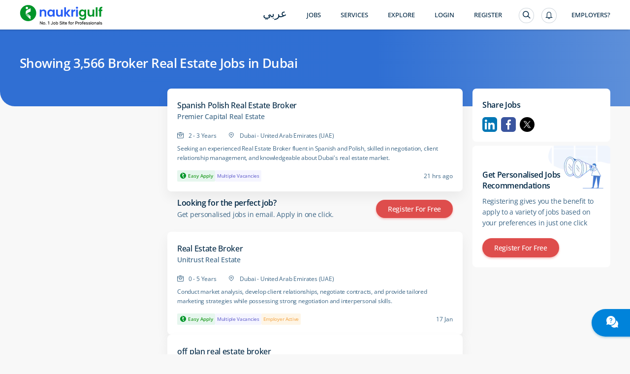

--- FILE ---
content_type: text/html; charset=utf-8
request_url: https://www.naukrigulf.com/broker-real-estate-jobs-in-dubai
body_size: 13261
content:
<!DOCTYPE html><html lang="en"><head><meta http-equiv="Content-Type" content="text/html; charset=utf-8"><meta name="viewport" content="width=device-width, height=device-height, initial-scale=1.0, user-scalable=0, minimum-scale=1.0, maximum-scale=1.0"><meta name="apple-mobile-web-app-capable" content="yes"><meta name="Content-Language" content="en"><title>Broker Real Estate Jobs in Dubai - 3566 Vacancies Jan 2026</title><meta name="Description" content="Broker Real Estate Jobs in Dubai - Explore Broker Real Estate Vacancies in Dubai in top companies in UAE, Qatar, Oman &amp; Bahrain."><link rel="canonical" href="https://www.naukrigulf.com/broker-real-estate-jobs-in-dubai"><link rel="alternate" href="https://arabic.naukrigulf.com/broker-real-estate-jobs-in-dubai" hreflang="ar"><link rel="alternate" href="https://www.naukrigulf.com/broker-real-estate-jobs-in-dubai" hreflang="en"><link rel="alternate" href="android-app://com.naukrigulf.app/https/www.naukrigulf.com/broker-real-estate-jobs-in-dubai"><meta name="robots" content="ALL"><meta name="resource-type" content="document"><meta name="distribution" content="GLOBAL"><meta name="rating" content="general"><meta name="pragma" content="no-cache"><meta property="og:image" content="https://static.naukimg.com/s/2/200/i/favicon/v1/favicon.ico"><meta property="og:site_name" content="naukrigulf.com"><meta name="author" content="www.Naukrigulf.com"><meta name="copyright" content="2021 Naukrigulf.com"><meta property="revisit-after" content="1 day"><meta property="og:title" content="Broker Real Estate Jobs in Dubai - 3566 Vacancies Jan 2026"><meta property="og:description" content="Broker Real Estate Jobs in Dubai - Explore Broker Real Estate Vacancies in Dubai in top companies in UAE, Qatar, Oman &amp; Bahrain."><meta property="og:url" content="https://www.naukrigulf.com/broker-real-estate-jobs-in-dubai"><meta name="noFollowPageNumber" content="2"><meta name="classification" content="Middle East Job and Career: Search Jobs in Gulf, Search Resumes, Resume Development"><style type="text/css">.styles_overlay__CLSq- {
  background: rgba(0, 0, 0, 0.75);
  display: flex;
  align-items: flex-start;
  position: fixed;
  top: 0;
  left: 0;
  right: 0;
  bottom: 0;
  overflow-y: auto;
  overflow-x: hidden;
  z-index: 1000;
  padding: 1.2rem;
}
.styles_modal__gNwvD {
  max-width: 800px;
  position: relative;
  padding: 1.2rem;
  background: #ffffff;
  background-clip: padding-box;
  box-shadow: 0 12px 15px 0 rgba(0, 0, 0, 0.25);
  margin: 0 auto;
}
.styles_modalCenter__L9F2w {
  margin: auto;
}
.styles_closeButton__20ID4 {
  position: absolute;
  top: 14px;
  right: 14px;
  border: none;
  padding: 0;
  background-color: transparent;
  display: flex;
}
.styles_closeIcon__1QwbI {
}
.styles_transitionEnter__3j_-a {
  opacity: 0.01;
}
.styles_transitionEnterActive___eQs7 {
  opacity: 1;
  transition: opacity 500ms cubic-bezier(0.23, 1, 0.32, 1);
}
.styles_transitionExit__1KmEf {
  opacity: 1;
}
.styles_transitionExitActive__1nQXw {
  opacity: 0.01;
  transition: opacity 500ms cubic-bezier(0.23, 1, 0.32, 1);
}
</style>

    

    

    

    

    

    <link rel="preconnect" href="https://logs.naukrigulf.com">
    <link rel="preconnect" href="https://fonts.gstatic.com">
    <link rel="shortcut icon" href="//static.naukimg.com/s/2/200/i/favicon/v1/favicon.ico">


    <style>
    a,address,article,aside,b,body,dd,div,dl,dt,em,footer,form,h1,h2,h3,h4,h5,h6,header,hgroup,html,i,iframe,img,label,li,mark,nav,ol,p,section,small,span,strong,sub,sup,table,tbody,td,tfoot,th,thead,time,tr,ul{border:0;font-size:100%;margin:0;outline:0;padding:0;vertical-align:baseline;box-sizing:border-box;-webkit-tap-highlight-color:rgba(0,0,0,0);-webkit-text-size-adjust:none}a img,img{-ms-interpolation-mode:bicubic;border:0;vertical-align:middle}table{border-collapse:collapse;border-spacing:0}caption,td,th{text-align:left;vertical-align:top}li,ol,ul{list-style:none}sub,sup{font-size:75%;line-height:1;position:relative}sup{top:-.5em;vertical-align:text-top}sub{bottom:-.25em;vertical-align:text-bottom}small{font-size:81%}button,input,select,textarea{box-sizing:border-box;font-family:inherit;font-size:100%;line-height:normal;margin:0;vertical-align:baseline}textarea{overflow:auto;resize:none;vertical-align:top}button,input[type=button],input[type=reset],input[type=submit]{-webkit-appearance:button;cursor:pointer;overflow:visible}button[disabled],input[disabled]{cursor:default}input[type=checkbox],input[type=radio]{padding:0}input[type=search]{-webkit-appearance:textfield}input[type=search]::-webkit-search-cancel-button,input[type=search]::-webkit-search-decoration{-webkit-appearance:none}button::-moz-focus-inner,input::-moz-focus-inner{border:0;padding:0}input[type=checkbox],input[type=radio]{vertical-align:top}article,aside,details,footer,header,hgroup,nav,section{display:block}@font-face{font-family:"Open Sans";font-style:normal;font-weight:300;font-stretch:100%;font-display:swap;src:url(https://fonts.gstatic.com/s/opensans/v36/memvYaGs126MiZpBA-UvWbX2vVnXBbObj2OVTSKmu1aB.woff2) format("woff2");unicode-range:U+0460-052f,U+1c80-1c88,U+20b4,U+2de0-2dff,U+a640-a69f,U+fe2e-fe2f}@font-face{font-family:"Open Sans";font-style:normal;font-weight:300;font-stretch:100%;font-display:swap;src:url(https://fonts.gstatic.com/s/opensans/v36/memvYaGs126MiZpBA-UvWbX2vVnXBbObj2OVTSumu1aB.woff2) format("woff2");unicode-range:U+0301,U+0400-045f,U+0490-0491,U+04b0-04b1,U+2116}@font-face{font-family:"Open Sans";font-style:normal;font-weight:300;font-stretch:100%;font-display:swap;src:url(https://fonts.gstatic.com/s/opensans/v36/memvYaGs126MiZpBA-UvWbX2vVnXBbObj2OVTSOmu1aB.woff2) format("woff2");unicode-range:U+1f??}@font-face{font-family:"Open Sans";font-style:normal;font-weight:300;font-stretch:100%;font-display:swap;src:url(https://fonts.gstatic.com/s/opensans/v36/memvYaGs126MiZpBA-UvWbX2vVnXBbObj2OVTSymu1aB.woff2) format("woff2");unicode-range:U+0370-03ff}@font-face{font-family:"Open Sans";font-style:normal;font-weight:300;font-stretch:100%;font-display:swap;src:url(https://fonts.gstatic.com/s/opensans/v36/memvYaGs126MiZpBA-UvWbX2vVnXBbObj2OVTS2mu1aB.woff2) format("woff2");unicode-range:U+0590-05ff,U+200c-2010,U+20aa,U+25cc,U+fb1d-fb4f}@font-face{font-family:"Open Sans";font-style:normal;font-weight:300;font-stretch:100%;font-display:swap;src:url(https://fonts.gstatic.com/s/opensans/v36/memvYaGs126MiZpBA-UvWbX2vVnXBbObj2OVTSCmu1aB.woff2) format("woff2");unicode-range:U+0102-0103,U+0110-0111,U+0128-0129,U+0168-0169,U+01a0-01a1,U+01af-01b0,U+0300-0301,U+0303-0304,U+0308-0309,U+0323,U+0329,U+1ea0-1ef9,U+20ab}@font-face{font-family:"Open Sans";font-style:normal;font-weight:300;font-stretch:100%;font-display:swap;src:url(https://fonts.gstatic.com/s/opensans/v36/memvYaGs126MiZpBA-UvWbX2vVnXBbObj2OVTSGmu1aB.woff2) format("woff2");unicode-range:U+0100-02af,U+0304,U+0308,U+0329,U+1e00-1e9f,U+1ef2-1eff,U+2020,U+20a0-20ab,U+20ad-20cf,U+2113,U+2c60-2c7f,U+a720-a7ff}@font-face{font-family:"Open Sans";font-style:normal;font-weight:300;font-stretch:100%;font-display:swap;src:url(https://fonts.gstatic.com/s/opensans/v36/memvYaGs126MiZpBA-UvWbX2vVnXBbObj2OVTS-muw.woff2) format("woff2");unicode-range:U+00??,U+0131,U+0152-0153,U+02bb-02bc,U+02c6,U+02da,U+02dc,U+0304,U+0308,U+0329,U+2000-206f,U+2074,U+20ac,U+2122,U+2191,U+2193,U+2212,U+2215,U+feff,U+fffd}@font-face{font-family:"Open Sans";font-style:normal;font-weight:400;font-stretch:100%;font-display:swap;src:url(https://fonts.gstatic.com/s/opensans/v36/memvYaGs126MiZpBA-UvWbX2vVnXBbObj2OVTSKmu1aB.woff2) format("woff2");unicode-range:U+0460-052f,U+1c80-1c88,U+20b4,U+2de0-2dff,U+a640-a69f,U+fe2e-fe2f}@font-face{font-family:"Open Sans";font-style:normal;font-weight:400;font-stretch:100%;font-display:swap;src:url(https://fonts.gstatic.com/s/opensans/v36/memvYaGs126MiZpBA-UvWbX2vVnXBbObj2OVTSumu1aB.woff2) format("woff2");unicode-range:U+0301,U+0400-045f,U+0490-0491,U+04b0-04b1,U+2116}@font-face{font-family:"Open Sans";font-style:normal;font-weight:400;font-stretch:100%;font-display:swap;src:url(https://fonts.gstatic.com/s/opensans/v36/memvYaGs126MiZpBA-UvWbX2vVnXBbObj2OVTSOmu1aB.woff2) format("woff2");unicode-range:U+1f??}@font-face{font-family:"Open Sans";font-style:normal;font-weight:400;font-stretch:100%;font-display:swap;src:url(https://fonts.gstatic.com/s/opensans/v36/memvYaGs126MiZpBA-UvWbX2vVnXBbObj2OVTSymu1aB.woff2) format("woff2");unicode-range:U+0370-03ff}@font-face{font-family:"Open Sans";font-style:normal;font-weight:400;font-stretch:100%;font-display:swap;src:url(https://fonts.gstatic.com/s/opensans/v36/memvYaGs126MiZpBA-UvWbX2vVnXBbObj2OVTS2mu1aB.woff2) format("woff2");unicode-range:U+0590-05ff,U+200c-2010,U+20aa,U+25cc,U+fb1d-fb4f}@font-face{font-family:"Open Sans";font-style:normal;font-weight:400;font-stretch:100%;font-display:swap;src:url(https://fonts.gstatic.com/s/opensans/v36/memvYaGs126MiZpBA-UvWbX2vVnXBbObj2OVTSCmu1aB.woff2) format("woff2");unicode-range:U+0102-0103,U+0110-0111,U+0128-0129,U+0168-0169,U+01a0-01a1,U+01af-01b0,U+0300-0301,U+0303-0304,U+0308-0309,U+0323,U+0329,U+1ea0-1ef9,U+20ab}@font-face{font-family:"Open Sans";font-style:normal;font-weight:400;font-stretch:100%;font-display:swap;src:url(https://fonts.gstatic.com/s/opensans/v36/memvYaGs126MiZpBA-UvWbX2vVnXBbObj2OVTSGmu1aB.woff2) format("woff2");unicode-range:U+0100-02af,U+0304,U+0308,U+0329,U+1e00-1e9f,U+1ef2-1eff,U+2020,U+20a0-20ab,U+20ad-20cf,U+2113,U+2c60-2c7f,U+a720-a7ff}@font-face{font-family:"Open Sans";font-style:normal;font-weight:400;font-stretch:100%;font-display:swap;src:url(https://fonts.gstatic.com/s/opensans/v36/memvYaGs126MiZpBA-UvWbX2vVnXBbObj2OVTS-muw.woff2) format("woff2");unicode-range:U+00??,U+0131,U+0152-0153,U+02bb-02bc,U+02c6,U+02da,U+02dc,U+0304,U+0308,U+0329,U+2000-206f,U+2074,U+20ac,U+2122,U+2191,U+2193,U+2212,U+2215,U+feff,U+fffd}@font-face{font-family:"Open Sans";font-style:normal;font-weight:500;font-stretch:100%;font-display:swap;src:url(https://fonts.gstatic.com/s/opensans/v36/memvYaGs126MiZpBA-UvWbX2vVnXBbObj2OVTSKmu1aB.woff2) format("woff2");unicode-range:U+0460-052f,U+1c80-1c88,U+20b4,U+2de0-2dff,U+a640-a69f,U+fe2e-fe2f}@font-face{font-family:"Open Sans";font-style:normal;font-weight:500;font-stretch:100%;font-display:swap;src:url(https://fonts.gstatic.com/s/opensans/v36/memvYaGs126MiZpBA-UvWbX2vVnXBbObj2OVTSumu1aB.woff2) format("woff2");unicode-range:U+0301,U+0400-045f,U+0490-0491,U+04b0-04b1,U+2116}@font-face{font-family:"Open Sans";font-style:normal;font-weight:500;font-stretch:100%;font-display:swap;src:url(https://fonts.gstatic.com/s/opensans/v36/memvYaGs126MiZpBA-UvWbX2vVnXBbObj2OVTSOmu1aB.woff2) format("woff2");unicode-range:U+1f??}@font-face{font-family:"Open Sans";font-style:normal;font-weight:500;font-stretch:100%;font-display:swap;src:url(https://fonts.gstatic.com/s/opensans/v36/memvYaGs126MiZpBA-UvWbX2vVnXBbObj2OVTSymu1aB.woff2) format("woff2");unicode-range:U+0370-03ff}@font-face{font-family:"Open Sans";font-style:normal;font-weight:500;font-stretch:100%;font-display:swap;src:url(https://fonts.gstatic.com/s/opensans/v36/memvYaGs126MiZpBA-UvWbX2vVnXBbObj2OVTS2mu1aB.woff2) format("woff2");unicode-range:U+0590-05ff,U+200c-2010,U+20aa,U+25cc,U+fb1d-fb4f}@font-face{font-family:"Open Sans";font-style:normal;font-weight:500;font-stretch:100%;font-display:swap;src:url(https://fonts.gstatic.com/s/opensans/v36/memvYaGs126MiZpBA-UvWbX2vVnXBbObj2OVTSCmu1aB.woff2) format("woff2");unicode-range:U+0102-0103,U+0110-0111,U+0128-0129,U+0168-0169,U+01a0-01a1,U+01af-01b0,U+0300-0301,U+0303-0304,U+0308-0309,U+0323,U+0329,U+1ea0-1ef9,U+20ab}@font-face{font-family:"Open Sans";font-style:normal;font-weight:500;font-stretch:100%;font-display:swap;src:url(https://fonts.gstatic.com/s/opensans/v36/memvYaGs126MiZpBA-UvWbX2vVnXBbObj2OVTSGmu1aB.woff2) format("woff2");unicode-range:U+0100-02af,U+0304,U+0308,U+0329,U+1e00-1e9f,U+1ef2-1eff,U+2020,U+20a0-20ab,U+20ad-20cf,U+2113,U+2c60-2c7f,U+a720-a7ff}@font-face{font-family:"Open Sans";font-style:normal;font-weight:500;font-stretch:100%;font-display:swap;src:url(https://fonts.gstatic.com/s/opensans/v36/memvYaGs126MiZpBA-UvWbX2vVnXBbObj2OVTS-muw.woff2) format("woff2");unicode-range:U+00??,U+0131,U+0152-0153,U+02bb-02bc,U+02c6,U+02da,U+02dc,U+0304,U+0308,U+0329,U+2000-206f,U+2074,U+20ac,U+2122,U+2191,U+2193,U+2212,U+2215,U+feff,U+fffd}@font-face{font-family:"Open Sans";font-style:normal;font-weight:600;font-stretch:100%;font-display:swap;src:url(https://fonts.gstatic.com/s/opensans/v36/memvYaGs126MiZpBA-UvWbX2vVnXBbObj2OVTSKmu1aB.woff2) format("woff2");unicode-range:U+0460-052f,U+1c80-1c88,U+20b4,U+2de0-2dff,U+a640-a69f,U+fe2e-fe2f}@font-face{font-family:"Open Sans";font-style:normal;font-weight:600;font-stretch:100%;font-display:swap;src:url(https://fonts.gstatic.com/s/opensans/v36/memvYaGs126MiZpBA-UvWbX2vVnXBbObj2OVTSumu1aB.woff2) format("woff2");unicode-range:U+0301,U+0400-045f,U+0490-0491,U+04b0-04b1,U+2116}@font-face{font-family:"Open Sans";font-style:normal;font-weight:600;font-stretch:100%;font-display:swap;src:url(https://fonts.gstatic.com/s/opensans/v36/memvYaGs126MiZpBA-UvWbX2vVnXBbObj2OVTSOmu1aB.woff2) format("woff2");unicode-range:U+1f??}@font-face{font-family:"Open Sans";font-style:normal;font-weight:600;font-stretch:100%;font-display:swap;src:url(https://fonts.gstatic.com/s/opensans/v36/memvYaGs126MiZpBA-UvWbX2vVnXBbObj2OVTSymu1aB.woff2) format("woff2");unicode-range:U+0370-03ff}@font-face{font-family:"Open Sans";font-style:normal;font-weight:600;font-stretch:100%;font-display:swap;src:url(https://fonts.gstatic.com/s/opensans/v36/memvYaGs126MiZpBA-UvWbX2vVnXBbObj2OVTS2mu1aB.woff2) format("woff2");unicode-range:U+0590-05ff,U+200c-2010,U+20aa,U+25cc,U+fb1d-fb4f}@font-face{font-family:"Open Sans";font-style:normal;font-weight:600;font-stretch:100%;font-display:swap;src:url(https://fonts.gstatic.com/s/opensans/v36/memvYaGs126MiZpBA-UvWbX2vVnXBbObj2OVTSCmu1aB.woff2) format("woff2");unicode-range:U+0102-0103,U+0110-0111,U+0128-0129,U+0168-0169,U+01a0-01a1,U+01af-01b0,U+0300-0301,U+0303-0304,U+0308-0309,U+0323,U+0329,U+1ea0-1ef9,U+20ab}@font-face{font-family:"Open Sans";font-style:normal;font-weight:600;font-stretch:100%;font-display:swap;src:url(https://fonts.gstatic.com/s/opensans/v36/memvYaGs126MiZpBA-UvWbX2vVnXBbObj2OVTSGmu1aB.woff2) format("woff2");unicode-range:U+0100-02af,U+0304,U+0308,U+0329,U+1e00-1e9f,U+1ef2-1eff,U+2020,U+20a0-20ab,U+20ad-20cf,U+2113,U+2c60-2c7f,U+a720-a7ff}@font-face{font-family:"Open Sans";font-style:normal;font-weight:600;font-stretch:100%;font-display:swap;src:url(https://fonts.gstatic.com/s/opensans/v36/memvYaGs126MiZpBA-UvWbX2vVnXBbObj2OVTS-muw.woff2) format("woff2");unicode-range:U+00??,U+0131,U+0152-0153,U+02bb-02bc,U+02c6,U+02da,U+02dc,U+0304,U+0308,U+0329,U+2000-206f,U+2074,U+20ac,U+2122,U+2191,U+2193,U+2212,U+2215,U+feff,U+fffd}@font-face{font-family:"Open Sans";font-style:normal;font-weight:700;font-stretch:100%;font-display:swap;src:url(https://fonts.gstatic.com/s/opensans/v36/memvYaGs126MiZpBA-UvWbX2vVnXBbObj2OVTSKmu1aB.woff2) format("woff2");unicode-range:U+0460-052f,U+1c80-1c88,U+20b4,U+2de0-2dff,U+a640-a69f,U+fe2e-fe2f}@font-face{font-family:"Open Sans";font-style:normal;font-weight:700;font-stretch:100%;font-display:swap;src:url(https://fonts.gstatic.com/s/opensans/v36/memvYaGs126MiZpBA-UvWbX2vVnXBbObj2OVTSumu1aB.woff2) format("woff2");unicode-range:U+0301,U+0400-045f,U+0490-0491,U+04b0-04b1,U+2116}@font-face{font-family:"Open Sans";font-style:normal;font-weight:700;font-stretch:100%;font-display:swap;src:url(https://fonts.gstatic.com/s/opensans/v36/memvYaGs126MiZpBA-UvWbX2vVnXBbObj2OVTSOmu1aB.woff2) format("woff2");unicode-range:U+1f??}@font-face{font-family:"Open Sans";font-style:normal;font-weight:700;font-stretch:100%;font-display:swap;src:url(https://fonts.gstatic.com/s/opensans/v36/memvYaGs126MiZpBA-UvWbX2vVnXBbObj2OVTSymu1aB.woff2) format("woff2");unicode-range:U+0370-03ff}@font-face{font-family:"Open Sans";font-style:normal;font-weight:700;font-stretch:100%;font-display:swap;src:url(https://fonts.gstatic.com/s/opensans/v36/memvYaGs126MiZpBA-UvWbX2vVnXBbObj2OVTS2mu1aB.woff2) format("woff2");unicode-range:U+0590-05ff,U+200c-2010,U+20aa,U+25cc,U+fb1d-fb4f}@font-face{font-family:"Open Sans";font-style:normal;font-weight:700;font-stretch:100%;font-display:swap;src:url(https://fonts.gstatic.com/s/opensans/v36/memvYaGs126MiZpBA-UvWbX2vVnXBbObj2OVTSCmu1aB.woff2) format("woff2");unicode-range:U+0102-0103,U+0110-0111,U+0128-0129,U+0168-0169,U+01a0-01a1,U+01af-01b0,U+0300-0301,U+0303-0304,U+0308-0309,U+0323,U+0329,U+1ea0-1ef9,U+20ab}@font-face{font-family:"Open Sans";font-style:normal;font-weight:700;font-stretch:100%;font-display:swap;src:url(https://fonts.gstatic.com/s/opensans/v36/memvYaGs126MiZpBA-UvWbX2vVnXBbObj2OVTSGmu1aB.woff2) format("woff2");unicode-range:U+0100-02af,U+0304,U+0308,U+0329,U+1e00-1e9f,U+1ef2-1eff,U+2020,U+20a0-20ab,U+20ad-20cf,U+2113,U+2c60-2c7f,U+a720-a7ff}@font-face{font-family:"Open Sans";font-style:normal;font-weight:700;font-stretch:100%;font-display:swap;src:url(https://fonts.gstatic.com/s/opensans/v36/memvYaGs126MiZpBA-UvWbX2vVnXBbObj2OVTS-muw.woff2) format("woff2");unicode-range:U+00??,U+0131,U+0152-0153,U+02bb-02bc,U+02c6,U+02da,U+02dc,U+0304,U+0308,U+0329,U+2000-206f,U+2074,U+20ac,U+2122,U+2191,U+2193,U+2212,U+2215,U+feff,U+fffd}@font-face{font-family:Montserrat;font-style:italic;font-weight:100 900;font-display:swap;src:url(https://fonts.gstatic.com/s/montserrat/v30/JTUQjIg1_i6t8kCHKm459WxRxC7mw9c.woff2) format('woff2');unicode-range:U+0460-052F,U+1C80-1C8A,U+20B4,U+2DE0-2DFF,U+A640-A69F,U+FE2E-FE2F}@font-face{font-family:Montserrat;font-style:italic;font-weight:100 900;font-display:swap;src:url(https://fonts.gstatic.com/s/montserrat/v30/JTUQjIg1_i6t8kCHKm459WxRzS7mw9c.woff2) format('woff2');unicode-range:U+0301,U+0400-045F,U+0490-0491,U+04B0-04B1,U+2116}@font-face{font-family:Montserrat;font-style:italic;font-weight:100 900;font-display:swap;src:url(https://fonts.gstatic.com/s/montserrat/v30/JTUQjIg1_i6t8kCHKm459WxRxi7mw9c.woff2) format('woff2');unicode-range:U+0102-0103,U+0110-0111,U+0128-0129,U+0168-0169,U+01A0-01A1,U+01AF-01B0,U+0300-0301,U+0303-0304,U+0308-0309,U+0323,U+0329,U+1EA0-1EF9,U+20AB}@font-face{font-family:Montserrat;font-style:italic;font-weight:100 900;font-display:swap;src:url(https://fonts.gstatic.com/s/montserrat/v30/JTUQjIg1_i6t8kCHKm459WxRxy7mw9c.woff2) format('woff2');unicode-range:U+0100-02BA,U+02BD-02C5,U+02C7-02CC,U+02CE-02D7,U+02DD-02FF,U+0304,U+0308,U+0329,U+1D00-1DBF,U+1E00-1E9F,U+1EF2-1EFF,U+2020,U+20A0-20AB,U+20AD-20C0,U+2113,U+2C60-2C7F,U+A720-A7FF}@font-face{font-family:Montserrat;font-style:italic;font-weight:100 900;font-display:swap;src:url(https://fonts.gstatic.com/s/montserrat/v30/JTUQjIg1_i6t8kCHKm459WxRyS7m.woff2) format('woff2');unicode-range:U+0000-00FF,U+0131,U+0152-0153,U+02BB-02BC,U+02C6,U+02DA,U+02DC,U+0304,U+0308,U+0329,U+2000-206F,U+20AC,U+2122,U+2191,U+2193,U+2212,U+2215,U+FEFF,U+FFFD}@font-face{font-family:Montserrat;font-style:normal;font-weight:100 900;font-display:swap;src:url(https://fonts.gstatic.com/s/montserrat/v30/JTUSjIg1_i6t8kCHKm459WRhyzbi.woff2) format('woff2');unicode-range:U+0460-052F,U+1C80-1C8A,U+20B4,U+2DE0-2DFF,U+A640-A69F,U+FE2E-FE2F}@font-face{font-family:Montserrat;font-style:normal;font-weight:100 900;font-display:swap;src:url(https://fonts.gstatic.com/s/montserrat/v30/JTUSjIg1_i6t8kCHKm459W1hyzbi.woff2) format('woff2');unicode-range:U+0301,U+0400-045F,U+0490-0491,U+04B0-04B1,U+2116}@font-face{font-family:Montserrat;font-style:normal;font-weight:100 900;font-display:swap;src:url(https://fonts.gstatic.com/s/montserrat/v30/JTUSjIg1_i6t8kCHKm459WZhyzbi.woff2) format('woff2');unicode-range:U+0102-0103,U+0110-0111,U+0128-0129,U+0168-0169,U+01A0-01A1,U+01AF-01B0,U+0300-0301,U+0303-0304,U+0308-0309,U+0323,U+0329,U+1EA0-1EF9,U+20AB}@font-face{font-family:Montserrat;font-style:normal;font-weight:100 900;font-display:swap;src:url(https://fonts.gstatic.com/s/montserrat/v30/JTUSjIg1_i6t8kCHKm459Wdhyzbi.woff2) format('woff2');unicode-range:U+0100-02BA,U+02BD-02C5,U+02C7-02CC,U+02CE-02D7,U+02DD-02FF,U+0304,U+0308,U+0329,U+1D00-1DBF,U+1E00-1E9F,U+1EF2-1EFF,U+2020,U+20A0-20AB,U+20AD-20C0,U+2113,U+2C60-2C7F,U+A720-A7FF}@font-face{font-family:Montserrat;font-style:normal;font-weight:100 900;font-display:swap;src:url(https://fonts.gstatic.com/s/montserrat/v30/JTUSjIg1_i6t8kCHKm459Wlhyw.woff2) format('woff2');unicode-range:U+0000-00FF,U+0131,U+0152-0153,U+02BB-02BC,U+02C6,U+02DA,U+02DC,U+0304,U+0308,U+0329,U+2000-206F,U+20AC,U+2122,U+2191,U+2193,U+2212,U+2215,U+FEFF,U+FFFD}.splScrn{display:block;padding-top:100px}#splScrn,.splScrn{width:99%;height:100%;background:#fff;position:absolute;top:0}#splScrn{display:inherit}.image{height:80%;margin:4% auto 0;max-height:600px;display:block;border-radius:0 0 0 30px;opacity:1}.ng-logo-text2{font-size:48px;width:100%;position:absolute;top:0;opacity:.001}.ng-logo-text,.ng-logo-text2{font-family:Arial,Helvetica,sans-serif;font-weight:800;letter-spacing:-2px;text-align:center}.ng-logo-text{font-size:3.2em;color:#008fce;padding-bottom:12px;padding-top:100px;margin:0}.ng-logo-gulf{color:#129512}.ng-logo-com{color:#0a6cb6}.ngSplashIcon:before{content:"";border-radius:50%;box-shadow:0 1px 4px rgba(0,106,194,.2);width:110px;height:110px;padding:16px;position:absolute;top:-30px;left:-30px}.ngSplashIcon{height:5rem;text-align:center;position:relative;width:5rem;margin:0 0 0 47%}.ng-logo-sub-text{color:#3b6585;font-family:Arial,Helvetica,sans-serif;font-weight:400;font-size:24px;line-height:24px;letter-spacing:-.2px;text-align:center;padding-top:6px;margin:0}.footer-text{margin-top:60px;text-align:center;position:relative;justify-content:center}.foot-txt-span{font-weight:400;font-family:Arial,Helvetica,sans-serif;font-size:20px;color:#3b6585;line-height:20px;letter-spacing:-.2px;padding-left:15px;padding-right:15px;display:inline-block;margin-bottom:12px;border-right:1px solid #d4dbe3}.last-span{border-right:unset}#circleG{text-align:center;overflow:hidden;padding-top:100px}.circleG{background-color:#129512;display:inline-block;height:12px;margin:4px;width:12px;border-radius:50%}
    /*# sourceMappingURL=sass-dummyInline-scss.css.css.map */
    </style>

<link rel="stylesheet" type="text/css" href="https://static.naukimg.com/s/6/205/c/routeConfig.c1b39fd9e.css" crossorigin="anonymous"><link rel="stylesheet" type="text/css" href="https://static.naukimg.com/s/6/205/c/default-searchResult.jobDescription.companyWithLocation.companyPage.companyPageV2.LocationSalary..efccbc792.css" crossorigin="anonymous"><link rel="stylesheet" type="text/css" href="https://static.naukimg.com/s/6/205/c/sass-routes-srp-styles-scss.css.c7437d778.css" crossorigin="anonymous"><link rel="stylesheet" type="text/css" href="https://static.naukimg.com/s/6/205/c/SrpAside.88e27721f.css" crossorigin="anonymous"><style>.naukri-wdgt-shimmer{height:100%;margin:15px 0px;width:100%}.naukri-wdgt-shimmer .header-shimmer{-webkit-box-sizing:border-box;box-sizing:border-box;border-radius:4px;background:white;padding:24px}.naukri-wdgt-shimmer .shimmer-cont{margin-top:30px}.naukri-wdgt-shimmer .animated-background{-webkit-animation-duration:1s;animation-duration:1s;-webkit-animation-fill-mode:forwards;animation-fill-mode:forwards;-webkit-animation-iteration-count:infinite;animation-iteration-count:infinite;-webkit-animation-name:placeHolderShimmer;animation-name:placeHolderShimmer;-webkit-animation-timing-function:linear;animation-timing-function:linear;background:#f6f7f8;background:-webkit-gradient(linear, left top, right top, color-stop(8%, #f4f5f7), color-stop(18%, #e5e5e5), color-stop(33%, #f4f5f7));background:linear-gradient(to right, #f4f5f7 8%, #e5e5e5 18%, #f4f5f7 33%);background-size:800px 104px;position:relative;height:14px;border-radius:7px}.naukri-wdgt-shimmer .animated-background:first-of-type{width:85%}.naukri-wdgt-shimmer .animated-background:nth-of-type(2n){width:70%;margin-top:10px}.naukri-wdgt-shimmer .animated-background:nth-of-type(3n){width:70%;margin-top:10px}@-webkit-keyframes placeHolderShimmer{0%{background-position:-200px 0}100%{background-position:468px 0}}@keyframes placeHolderShimmer{0%{background-position:-200px 0}100%{background-position:468px 0}}
</style><style>.naukri-wdgt{min-width:50px;min-height:50px;width:100%;overflow-x:auto;overflow-y:hidden}.naukri-wdgt .wdgt-track-view{line-height:1px;height:1px}.naukri-html-wdgt{overflow-x:auto;overflow-y:hidden;width:100%}.naukri-js-wdgt{background-color:#ffffff;border-radius:4px;-webkit-box-shadow:0 1px 4px 0 rgba(0,106,194,0.2);box-shadow:0 1px 4px 0 rgba(0,106,194,0.2);margin:0px 0px 10px 0px;padding:0px 24px;-webkit-box-sizing:border-box;box-sizing:border-box}.naukri-js-wdgt *{-webkit-box-sizing:border-box;box-sizing:border-box;padding:0px;margin:0px;word-break:break-word}.naukri-js-wdgt ul{list-style:none}.naukri-js-wdgt ul li{list-style-type:none}.naukri-js-wdgt a,.naukri-js-wdgt a:hover,.naukri-js-wdgt a:visited,.naukri-js-wdgt a:focus{text-decoration:none}#document-section-widgets .naukri-wdgt{min-width:auto !important;min-height:auto !important;width:0 !important;height:0 !important}.wdgt-overlay-container{position:fixed;z-index:999999}.wdgt-overlay-container.wdgt-overlay-top-left{top:100px;left:36px}.wdgt-overlay-container.wdgt-overlay-bottom-left{bottom:100px;left:36px}.wdgt-overlay-container.wdgt-overlay-bottom-right{bottom:100px;right:36px}.wdgt-overlay-container.wdgt-overlay-top-right{top:100px;right:36px}.wdgt-overlay-container .wdgt-overlay-inventory{margin-bottom:10px}.wdgt-overlay-container .wdgt-overlay-inventory:last-child{margin-bottom:0}@media only screen and (max-width: 668px){.wdgt-overlay-container.wdgt-overlay-bottom-left,.wdgt-overlay-container.wdgt-overlay-bottom-right{right:36px;bottom:100px;left:36px}.wdgt-overlay-container.wdgt-overlay-top-right,.wdgt-overlay-container.wdgt-overlay-top-left{left:36px;top:100px;right:36px}}
</style><style>.naukri-wdgt-shimmer{height:100%;margin:15px 0px;width:100%}.naukri-wdgt-shimmer .header-shimmer{-webkit-box-sizing:border-box;box-sizing:border-box;border-radius:4px;background:white;padding:24px}.naukri-wdgt-shimmer .shimmer-cont{margin-top:30px}.naukri-wdgt-shimmer .animated-background{-webkit-animation-duration:1s;animation-duration:1s;-webkit-animation-fill-mode:forwards;animation-fill-mode:forwards;-webkit-animation-iteration-count:infinite;animation-iteration-count:infinite;-webkit-animation-name:placeHolderShimmer;animation-name:placeHolderShimmer;-webkit-animation-timing-function:linear;animation-timing-function:linear;background:#f6f7f8;background:-webkit-gradient(linear, left top, right top, color-stop(8%, #f4f5f7), color-stop(18%, #e5e5e5), color-stop(33%, #f4f5f7));background:linear-gradient(to right, #f4f5f7 8%, #e5e5e5 18%, #f4f5f7 33%);background-size:800px 104px;position:relative;height:14px;border-radius:7px}.naukri-wdgt-shimmer .animated-background:first-of-type{width:85%}.naukri-wdgt-shimmer .animated-background:nth-of-type(2n){width:70%;margin-top:10px}.naukri-wdgt-shimmer .animated-background:nth-of-type(3n){width:70%;margin-top:10px}@-webkit-keyframes placeHolderShimmer{0%{background-position:-200px 0}100%{background-position:468px 0}}@keyframes placeHolderShimmer{0%{background-position:-200px 0}100%{background-position:468px 0}}
</style><style>.naukri-wdgt{min-width:50px;min-height:50px;width:100%;overflow-x:auto;overflow-y:hidden}.naukri-wdgt .wdgt-track-view{line-height:1px;height:1px}.naukri-html-wdgt{overflow-x:auto;overflow-y:hidden;width:100%}.naukri-js-wdgt{background-color:#ffffff;border-radius:4px;-webkit-box-shadow:0 1px 4px 0 rgba(0,106,194,0.2);box-shadow:0 1px 4px 0 rgba(0,106,194,0.2);margin:0px 0px 10px 0px;padding:0px 24px;-webkit-box-sizing:border-box;box-sizing:border-box}.naukri-js-wdgt *{-webkit-box-sizing:border-box;box-sizing:border-box;padding:0px;margin:0px;word-break:break-word}.naukri-js-wdgt ul{list-style:none}.naukri-js-wdgt ul li{list-style-type:none}.naukri-js-wdgt a,.naukri-js-wdgt a:hover,.naukri-js-wdgt a:visited,.naukri-js-wdgt a:focus{text-decoration:none}#document-section-widgets .naukri-wdgt{min-width:auto !important;min-height:auto !important;width:0 !important;height:0 !important}.wdgt-overlay-container{position:fixed;z-index:999999}.wdgt-overlay-container.wdgt-overlay-top-left{top:100px;left:36px}.wdgt-overlay-container.wdgt-overlay-bottom-left{bottom:100px;left:36px}.wdgt-overlay-container.wdgt-overlay-bottom-right{bottom:100px;right:36px}.wdgt-overlay-container.wdgt-overlay-top-right{top:100px;right:36px}.wdgt-overlay-container .wdgt-overlay-inventory{margin-bottom:10px}.wdgt-overlay-container .wdgt-overlay-inventory:last-child{margin-bottom:0}@media only screen and (max-width: 668px){.wdgt-overlay-container.wdgt-overlay-bottom-left,.wdgt-overlay-container.wdgt-overlay-bottom-right{right:36px;bottom:100px;left:36px}.wdgt-overlay-container.wdgt-overlay-top-right,.wdgt-overlay-container.wdgt-overlay-top-left{left:36px;top:100px;right:36px}}
</style><script type="application/ld+json">{"@context":"https://schema.org","@type":"BreadcrumbList","itemListElement":[{"@type":"ListItem","position":1,"item":{"@id":"https://www.naukrigulf.com/","name":"Home"}},{"@type":"ListItem","position":2,"item":{"@id":"https://www.naukrigulf.com/jobs-in-uae","name":"Jobs in UAE"}},{"@type":"ListItem","position":3,"item":{"@id":"https://www.naukrigulf.com/jobs-in-dubai","name":"Jobs in Dubai"}},{"@type":"ListItem","position":4,"name":"Broker Real Estate Jobs in Dubai"}]}</script><script type="application/ld+json">{"@context":"https://schema.org","@type":"ItemList","numberOfItems":30,"url":"https://www.naukrigulf.com/broker-real-estate-jobs-in-dubai","name":"Broker Real Estate Jobs in Dubai","itemListElement":[{"@type":"ListItem","position":1,"url":"https://www.naukrigulf.com/spanish-polish-real-estate-broker-jobs-in-dubai-uae-in-premier-capital-real-estate-2-to-3-years-n-cd-318813-jid-161225000379","name":"Spanish Polish Real Estate Broker"},{"@type":"ListItem","position":2,"url":"https://www.naukrigulf.com/real-estate-broker-jobs-in-dubai-uae-in-unitrust-real-estate-0-to-5-years-n-cd-325739-jid-170126000266","name":"Real Estate Broker"},{"@type":"ListItem","position":3,"url":"https://www.naukrigulf.com/off-plan-real-estate-broker-jobs-in-dubai-uae-in-golden-gateway-real-estate-broker-llc-0-to-1-year-n-cd-325277-jid-160126000073","name":"off plan real estate broker"},{"@type":"ListItem","position":4,"url":"https://www.naukrigulf.com/real-estate-broker-urgent-jobs-in-dubai-uae-in-signature-zone-real-estate-dubai-llc-1-to-3-years-n-cd-312347-jid-091225000189","name":"Real Estate Broker - URGENT"},{"@type":"ListItem","position":5,"url":"https://www.naukrigulf.com/real-estate-broker-jobs-in-dubai-uae-in-lifer-realty-co-1-to-5-years-n-cd-325339-jid-160126000330","name":"Real Estate Broker"},{"@type":"ListItem","position":6,"url":"https://www.naukrigulf.com/real-estate-broker-jobs-in-dubai-uae-in-historic-charm-real-estate-0-to-1-year-n-cd-322883-jid-140126000592","name":"Real Estate Broker"},{"@type":"ListItem","position":7,"url":"https://www.naukrigulf.com/real-estate-agent-real-estate-broker-jobs-in-dubai-uae-in-vintage-luxe-real-estate-2-to-8-years-n-cd-323097-jid-060126000205","name":"Real Estate Agent - Real Estate Broker "},{"@type":"ListItem","position":8,"url":"https://www.naukrigulf.com/real-estate-broker-jobs-in-dubai-uae-in-royal-liwan-real-estate-broker-2-to-8-years-n-cd-324075-jid-110126000097","name":"Real Estate Broker"},{"@type":"ListItem","position":9,"url":"https://www.naukrigulf.com/real-estate-broker-jobs-in-dubai-uae-in-vintage-luxe-real-estate-l-l-c-2-to-8-years-n-cd-318319-jid-030126000445","name":"Real Estate Broker"},{"@type":"ListItem","position":10,"url":"https://www.naukrigulf.com/real-estate-agents-brokers-jobs-in-dubai-uae-in-akaria-real-estate-llc-1-to-5-years-n-cd-324271-jid-120126000276","name":"Real Estate Agents   Brokers"},{"@type":"ListItem","position":11,"url":"https://www.naukrigulf.com/real-estate-broker-jobs-in-dubai-uae-in-royal-falcon-real-estate-llc-1-to-2-years-n-cd-323135-jid-060126000337","name":"Real Estate Broker"},{"@type":"ListItem","position":12,"url":"https://www.naukrigulf.com/experienced-real-estate-broker-off-plan-jobs-in-dubai-uae-in-gest-privilege-real-estate-llc-2-to-4-years-n-cd-322527-jid-020126000346","name":"Experienced Real Estate Broker   Off-Plan"},{"@type":"ListItem","position":13,"url":"https://www.naukrigulf.com/real-estate-broker-jobs-in-dubai-uae-in-dia-real-estate-1-to-5-years-n-cd-321283-jid-261225000185","name":"Real Estate Broker"},{"@type":"ListItem","position":14,"url":"https://www.naukrigulf.com/real-estate-broker-jobs-in-dubai-uae-in-shubh-aarambh-real-estate-llc-0-to-1-year-n-cd-322891-jid-050126000150","name":"Real Estate Broker"},{"@type":"ListItem","position":15,"url":"https://www.naukrigulf.com/real-estate-broker-jobs-in-dubai-uae-in-historic-charm-real-estate-0-to-1-year-n-cd-322883-jid-050126000139","name":"Real Estate Broker"},{"@type":"ListItem","position":16,"url":"https://www.naukrigulf.com/real-estate-broker-jobs-in-dubai-uae-in-shubh-aarambh-real-estate-llc-0-to-1-year-n-cd-322899-jid-050126000667","name":"Real Estate Broker"},{"@type":"ListItem","position":17,"url":"https://www.naukrigulf.com/real-estate-broker-jobs-in-dubai-uae-in-shubh-aarambh-real-estate-llc-0-to-1-year-n-cd-322899-jid-050126000204","name":"Real Estate Broker"},{"@type":"ListItem","position":18,"url":"https://www.naukrigulf.com/real-estate-broker-jobs-in-dubai-uae-in-top-empire-real-estate-2-to-8-years-n-cd-321487-jid-271225000506","name":"Real Estate Broker"},{"@type":"ListItem","position":19,"url":"https://www.naukrigulf.com/real-estate-broker-jobs-in-dubai-uae-in-golden-era-properties-l-l-c-0-to-5-years-n-cd-321655-jid-281225000693","name":"Real Estate Broker"},{"@type":"ListItem","position":20,"url":"https://www.naukrigulf.com/real-estate-broker-jobs-in-dubai-uae-in-avanti-luxury-real-estate-5-to-10-years-n-cd-233989-jid-261125000426","name":"Real Estate Broker"},{"@type":"ListItem","position":21,"url":"https://www.naukrigulf.com/real-estate-broker-jobs-in-dubai-uae-in-imperial-horizon-properties-0-to-6-years-n-cd-310305-jid-031225000116","name":"Real Estate Broker"},{"@type":"ListItem","position":22,"url":"https://www.naukrigulf.com/real-estate-agent-broker-secondary-market-off-plan-jobs-in-dubai-uae-in-samrt-expert-property-1-to-3-years-n-cd-320047-jid-221225000545","name":"Real Estate Agent   Broker   Secondary Market   Off-Plan"},{"@type":"ListItem","position":23,"url":"https://www.naukrigulf.com/real-estate-broker-jobs-in-dubai-uae-in-signature-zone-real-estate-dubai-llc-1-to-3-years-n-cd-312347-jid-051225000317","name":"Real Estate Broker"},{"@type":"ListItem","position":24,"url":"https://www.naukrigulf.com/real-estate-broker-jobs-in-dubai-uae-in-dda-real-estate-1-to-6-years-n-cd-298905-jid-011025000361","name":"Real Estate Broker"},{"@type":"ListItem","position":25,"url":"https://www.naukrigulf.com/rera-certified-real-estate-consultant-broker-jobs-in-dubai-uae-in-guaranteed-sale-3-to-8-years-n-cd-314119-jid-241125000965","name":"RERA certified Real Estate Consultant Broker"},{"@type":"ListItem","position":26,"url":"https://www.naukrigulf.com/real-estate-broker-jobs-in-dubai-uae-in-c-and-m-properties-1-to-3-years-n-cd-40004086-jid-251225501497","name":"Real Estate Broker"},{"@type":"ListItem","position":27,"url":"https://www.naukrigulf.com/secondary-real-estate-broker-jobs-in-dubai-uae-in-bcc-group-international-1-to-5-years-n-cd-20010005-jid-060126500798","name":"Secondary Real Estate Broker"},{"@type":"ListItem","position":28,"url":"https://www.naukrigulf.com/real-estate-broker-jobs-in-dubai-uae-in-mira-construction-3-to-5-years-n-cd-40004269-jid-080126501973","name":"Real Estate Broker"},{"@type":"ListItem","position":29,"url":"https://www.naukrigulf.com/hr-officer-jobs-in-dubai-uae-in-mira-construction-2-to-7-years-n-cd-40004269-jid-080126500926","name":"HR Officer  Real Estate Brokers "},{"@type":"ListItem","position":30,"url":"https://www.naukrigulf.com/real-estate-broker-jobs-in-dubai-uae-in-cresco-real-estate-llc-2-to-3-years-n-cd-40003956-jid-151225501946","name":"Real Estate Broker","image":"https://static.naukimg.com/ni/nipjp/40003956/40003956_srp.gif"}]}</script></head>



<body>
<noscript>JavaScript is disabled!<br>Please enable JavaScript in your web browser!</noscript>

<div id="root"><header class="container-fluid" id="ngHeadWrap"><div id="ngHeader"><div class="container"><a id="homeHead" href="/"><img width="168px" height="40px" class="brand" src="https://static.naukimg.com/s/6/205/i/logo_en.adae826b.svg" alt=""></a><nav class="nav-bar" style="display: inherit;"><ul class="inner-bar"><li class="link-group arb no-hover"><a class="nav-link" id="arSwitchGnb" href="https://arabic.naukrigulf.com/broker-real-estate-jobs-in-dubai" style="visibility: visible;">عربي</a></li><li id="jobTab" class="link-group"><a href="https://www.naukrigulf.com/browse-jobs-in-gulf" class="nav-link ">Jobs</a><ul id="srpHeader" class="nav-menu nav-menu-left"><li><a class="nav-menu-link" href="https://www.naukrigulf.com/search-jobs">Search Jobs</a></li><li class="nav-menu-ext" id="srpCtxFoot"></li><li class="nav-menu-ext" id="popularSearch"><p class="nav-menu-link">Popular Search<span class="rightArrow ico"></span></p><div class="nav-menu-drp more-menu-drp"><table class="nav-cluster"><tr><td><a class="nav-menu-link " title="Jobs in Dubai For Female" href="/female-jobs-in-dubai">Jobs in Dubai For Female</a></td></tr><tr><td><a class="nav-menu-link " title="Dubai Data Entry Jobs" href="/data-entry-jobs-in-dubai">Dubai Data Entry Jobs</a></td></tr><tr><td><a class="nav-menu-link " title="Dubai Accountant Jobs" href="/accountant-jobs-in-dubai">Dubai Accountant Jobs</a></td></tr><tr><td><a class="nav-menu-link " title="Customer Service Jobs in Dubai" href="/customer-service-jobs-in-dubai">Customer Service Jobs in Dubai</a></td></tr><tr><td><a class="nav-menu-link " title="Restaurant Jobs in Dubai" href="/restaurant-jobs-in-dubai">Restaurant Jobs in Dubai</a></td></tr><tr><td><a class="nav-menu-link " title="Nursing Jobs in Dubai" href="/nursing-jobs-in-dubai">Nursing Jobs in Dubai</a></td></tr><tr><td><a class="nav-menu-link " title="Waitress Jobs in Dubai" href="/waitress-jobs-in-dubai">Waitress Jobs in Dubai</a></td></tr><tr><td><a class="nav-menu-link " title="Freelancing Jobs in Dubai" href="/freelancer-jobs-in-dubai">Freelancing Jobs in Dubai</a></td></tr></table><table class="nav-cluster"><tr><td><a class="nav-menu-link " title="Nurse Jobs in Dubai" href="/nurse-jobs-in-dubai">Nurse Jobs in Dubai</a></td></tr><tr><td><a class="nav-menu-link " title="Work From Home Jobs in Dubai" href="/work-from-home-jobs-in-dubai">Work From Home Jobs in Dubai</a></td></tr><tr><td><a class="nav-menu-link " title="Drivers Jobs in Dubai" href="/driver-jobs-in-dubai">Drivers Jobs in Dubai</a></td></tr><tr><td><a class="nav-menu-link " title="Light Driver Jobs in Dubai" href="/light-driver-jobs-in-dubai">Light Driver Jobs in Dubai</a></td></tr><tr><td><a class="nav-menu-link " title="Light Vehicle Driver Jobs in Dubai" href="/light-vehicle-driver-jobs-in-dubai">Light Vehicle Driver Jobs in Dubai</a></td></tr><tr><td><a class="nav-menu-link " title="Electrical Engineer Jobs in Dubai" href="/electrical-engineer-jobs-in-dubai">Electrical Engineer Jobs in Dubai</a></td></tr><tr><td><a class="nav-menu-link " title="Bike Riders Jobs in Dubai" href="/bike-riders-drivers-jobs-in-dubai">Bike Riders Jobs in Dubai</a></td></tr><tr><td><a class="nav-menu-link " title="Consultancy Jobs in Dubai" href="/consultancy-jobs-in-dubai">Consultancy Jobs in Dubai</a></td></tr></table></div></li><li><a class="nav-menu-link" href="https://www.naukrigulf.com/jobseeker/alerts">My Job Alerts</a></li><li class="nav-menu-ext" id="jobsByCategory"></li><li class="nav-menu-ext" id="jobsByCategory2"><a class="nav-menu-link" href="https://www.naukrigulf.com/jobs-by-category">Jobs by Category</a></li><li class="nav-menu-ext" id="jobsByCompany"></li><li class="nav-menu-ext" id="jobsByCompany2"><a class="nav-menu-link" href="https://www.naukrigulf.com/top-companies">Jobs by Company</a></li><li class="nav-menu-ext"><a class="nav-menu-link" href="https://www.naukrigulf.com/jobs-by-nationality">Jobs by Nationality</a></li><li class="nav-menu-ext" id="jobsByLocation"></li><li class="nav-menu-ext" id="jobsByLocation2"><p class="nav-menu-link">Jobs by Location <span class="rightArrow ico"></span></p><ul class="nav-menu-drp"><li><a class="nav-menu-link" title="Jobs in UAE" href="https://www.naukrigulf.com/jobs-in-uae">Jobs in UAE</a></li><li><a class="nav-menu-link" title="Jobs in Dubai" href="https://www.naukrigulf.com/jobs-in-dubai">Jobs in Dubai</a></li><li><a class="nav-menu-link" title="Jobs in Abu Dhabi" href="https://www.naukrigulf.com/jobs-in-abu-dhabi">Jobs in Abu Dhabi</a></li><li><a class="nav-menu-link" title="Jobs in Sharjah" href="https://www.naukrigulf.com/jobs-in-sharjah">Jobs in Sharjah</a></li><li><a class="nav-menu-link" title="Jobs in Saudi Arabia" href="https://www.naukrigulf.com/jobs-in-saudi-arabia">Jobs in Saudi Arabia</a></li><li><a class="nav-menu-link" title="Jobs in Qatar" href="https://www.naukrigulf.com/jobs-in-qatar">Jobs in Qatar</a></li><li><a class="nav-menu-link link-active" href="https://www.naukrigulf.com/jobs-by-location">View All</a></li></ul></li><li class="nav-menu-ext" id="jobsBySkill"><p class="nav-menu-link">Jobs By Skills<span class="rightArrow ico"></span></p><div class="nav-menu-drp more-menu-drp"><table class="nav-cluster"><tr><td><a class="nav-menu-link " title="Sales Jobs in Dubai" href="https://www.naukrigulf.com/sales-jobs-in-dubai">Sales Jobs in Dubai</a></td></tr><tr><td><a class="nav-menu-link " title="HR Jobs in Dubai" href="https://www.naukrigulf.com/hr-jobs-in-dubai">HR Jobs in Dubai</a></td></tr><tr><td><a class="nav-menu-link " title="Engineering Jobs in Dubai" href="https://www.naukrigulf.com/engineer-jobs-in-dubai">Engineering Jobs in Dubai</a></td></tr><tr><td><a class="nav-menu-link " title="Finance Jobs in Dubai" href="https://www.naukrigulf.com/finance-jobs-in-dubai">Finance Jobs in Dubai</a></td></tr><tr><td><a class="nav-menu-link " title="Safety Jobs in Dubai" href="https://www.naukrigulf.com/safety-jobs-in-dubai">Safety Jobs in Dubai</a></td></tr><tr><td><a class="nav-menu-link link-active" title="View All" href="https://www.naukrigulf.com/top-skills-in-dubai">View All</a></td></tr></table></div></li><li class="nav-menu-ext" id="jobsByDesignation"><p class="nav-menu-link">Jobs By Designation<span class="rightArrow ico"></span></p><div class="nav-menu-drp more-menu-drp"><table class="nav-cluster"><tr><td><a class="nav-menu-link " title="Accountant Jobs in Dubai" href="https://www.naukrigulf.com/accountant-jobs-in-dubai">Accountant Jobs in Dubai</a></td></tr><tr><td><a class="nav-menu-link " title="Fresher Jobs in Dubai" href="https://www.naukrigulf.com/fresher-jobs-in-dubai">Fresher Jobs in Dubai</a></td></tr><tr><td><a class="nav-menu-link " title="Driver Jobs in Dubai" href="https://www.naukrigulf.com/driver-jobs-in-dubai">Driver Jobs in Dubai</a></td></tr><tr><td><a class="nav-menu-link " title="Walk In Interview Jobs in Dubai" href="https://www.naukrigulf.com/walk-in-interview-jobs-in-dubai">Walk In Interview Jobs in Dubai</a></td></tr><tr><td><a class="nav-menu-link " title="Hotel Jobs in Dubai" href="https://www.naukrigulf.com/hotel-jobs-in-dubai">Hotel Jobs in Dubai</a></td></tr><tr><td><a class="nav-menu-link link-active" title="View All" href="https://www.naukrigulf.com/top-designations-in-dubai">View All</a></td></tr></table></div></li><li id="ctxFooter"></li></ul></li><li class="link-group"><a target="_blank" rel="noopener noreferrer" href="https://www.naukrigulf.com/resume-services/cv-writing-services?fftid=N2G1000" class="nav-link  ">Services</a><ul class="nav-menu nav-menu-left"><li><a class="nav-menu-link" target="_blank" rel="noopener noreferrer" href="https://www.naukrigulf.com/resume-services/cv-writing?fftid=N2G1001">Text Resume Writing</a></li><li><span class="nav-menu-link">Visual Resume Writing</span></li><li><a class="nav-menu-link" target="_blank" rel="noopener noreferrer" href="https://www.naukrigulf.com/resume-services/resume-maker-gulf?fftid=N2G1201">Resume Maker  <span class="label-bnr rd-bnr">NEW</span></a></li><li><span class="nav-menu-link">Resume Spotlight</span></li><li><span class="nav-menu-link">Resume Quality Score <span class="label-bnr gr-bnr">FREE</span></span></li><li><span class="nav-menu-link">Resume Samples <span class="label-bnr gr-bnr">FREE</span></span></li></ul></li><li id="spanTab" class="link-group"><span class="nav-link">Explore</span><ul id="srpHeader" class="nav-menu nav-menu-left explore-menu "><li class="nav-menu-ext" id="srpCtxFoot"></li><li class="nav-menu-ext" id="careerTips"></li><li class="nav-menu-ext" id="careerTips2"><p class="nav-menu-link">Career Tips<span class="rightArrow ico"></span></p><ul class="nav-menu-drp"><li><span class="nav-menu-link">Top News</span></li><li><span class="nav-menu-link">Profile Guide</span></li><li><span class="nav-menu-link">Job Search and Interview Tips</span></li><li><span class="nav-menu-link">Employer's Guide</span></li><li><span class="nav-menu-link">Expert Speak</span></li><li><a class="nav-menu-link" href="https://www.naukrigulf.com/career-tips/category/career-advice/">Career Advice</a></li><li><span class="nav-menu-link">Working in the Gulf</span></li><li><a class="nav-menu-link" href="https://www.naukrigulf.com/career-tips/category/public-holidays/">Holiday Calendar</a></li><li><a class="nav-menu-link link-active" href="https://www.naukrigulf.com/career-tips/">View All</a></li></ul></li><li><a class="nav-menu-link" href="/online-cv-maker">AI CV Maker<img class="ai-star" src="https://static.naukimg.com/s/6/205/i/360-star.64e118f9.png" alt="" height="13" width="13"></a></li><li><a class="nav-menu-link" href="https://www.naukrigulf.com/salaries">Search Salaries</a></li><li><span class="nav-menu-link">FAQ</span></li><li id="ctxFooter"></li></ul></li><li class="link-group"><a class="nav-link " href="https://www.naukrigulf.com/jobseeker/login">Login</a></li><li id="resmanLink" class="link-group"><a class="nav-link " href="/register/?expName=expa&amp;source=dtop_global_nav_bar">Register</a></li><li class="link-group no-hover"><button title="Search Jobs" class="nav-link qsb-search"><span class="display-false">Search Jobs</span><span class="ico"></span><span class="blobCount"></span></button><div class="nav-menu nav-menu-right notification-menu"></div></li><li class="link-group no-hover"><p class="nav-link ng-link notification"><span class="ico"></span><span class="blobCount"></span></p><div class="nav-menu nav-menu-right notification-menu"><span class="display-false">Notification</span></div></li><li class="link-group"><a class="nav-link " href="/employer-recruitment-solutions">Employers?</a><div class="nav-menu nav-menu-right ext-width"><ul class="left-col"><li><a class="nav-menu-link" href="https://www.naukrigulf.com/employer-buy-cv-database">Buy Online</a></li><li><span class="nav-menu-link">CV Search</span></li><li><a class="nav-menu-link" href="https://www.naukrigulf.com/employer-job-posting">Job Posting</a></li><li><span class="nav-menu-link">Employer Branding</span></li><li><a class="nav-menu-link" href="https://www.naukrigulf.com/employer-salary-tool">Salary Tool</a></li><li><span class="nav-menu-link">Power Your Career Site</span></li></ul><ul class="right-col"><li><a class="nav-menu-link" href="https://www.naukrigulf.com/employer-recruitment-solutions">Home</a></li><li><a class="nav-menu-link" href="https://www.naukrigulf.com/employer-login">Login</a></li><li><a class="nav-menu-link" href="https://www.naukrigulf.com/employer-contact-us">Register</a></li><li><a class="nav-menu-link" href="https://www.naukrigulf.com/employer-contact-us">Contact Us</a></li><li><a class="nav-menu-link" href="https://www.naukrigulf.com/recruiter/recruiter-registration-for-free-job-posting?utm_source=jobseekergnb">Post Free Jobs <span class="label-bnr rd-bnr ml-4">NEW</span></a></li></ul></div></li></ul></nav></div></div><div id="headObserverCont"></div></header><div id="topBg" class="container-fluid blue" style="height: 216px; display: inherit;"></div><div id="routeRoot" style="min-height: 900px;"><main id="searchResult" class="container " style=""><div class="display-true srp-xtz-wrap"><section class="srp-head"><div class="headline"> Showing 3,566 <h1 title="Broker Real Estate Jobs in Dubai ">Broker Real Estate Jobs in Dubai </h1> </div></section><section class="srp-body"><div class="srp-filters"></div><span id="srpObserver" class="srp-observer"></span><div class="srp-listing"><div class="psuedo-toolbar"></div><div class="tuple-wrap opaque-true"><div class="ng-box srp-tuple" draggable="false" style="order: 0;"><a target="_blank" href="https://www.naukrigulf.com/spanish-polish-real-estate-broker-jobs-in-dubai-uae-in-premier-capital-real-estate-2-to-3-years-n-cd-318813-jid-161225000379" class="info-position logo-false "><p class="designation-title">Spanish Polish Real Estate Broker</p></a><a target="_blank" rel="noopener noreferrer" class="info-org" href="https://www.naukrigulf.com/premier-capital-real-estate-careers-cid-318813" title="Premier Capital Real Estate">Premier Capital Real Estate</a><ul class="reco-ul"><li class="info-exp "><span class="ico"></span><span>2 - 3 Years</span></li><li class="info-loc "><span class="ico"></span><span>Dubai - United Arab Emirates (UAE)</span></li></ul><p class="description">Seeking an experienced Real Estate Broker fluent in Spanish and Polish, skilled in negotiation, client relationship management, and knowledgeable about Dubai's real estate market.</p><span class="foot"><span class="easy">Easy Apply</span><span class="mul-vac">Multiple Vacancies</span><span class="time-star-cont"><span class="time">21 hrs ago</span><span class="ico star display-false "></span></span></span></div><div class="bellywidget"><a class="ng-btn red" target="_blank" rel="noopener noreferrer" href="/register?expName=expa&amp;source=dtop_srp_belly">Register for Free</a><p class="hero-line">Looking for the perfect job?</p><p class="hero-text">Get personalised jobs in email. Apply in one click.</p></div><div class="ng-box srp-tuple" draggable="false" style="order: 1;"><a target="_blank" href="https://www.naukrigulf.com/real-estate-broker-jobs-in-dubai-uae-in-unitrust-real-estate-0-to-5-years-n-cd-325739-jid-170126000266" class="info-position logo-false "><p class="designation-title">Real Estate Broker</p></a><a target="_blank" rel="noopener noreferrer" class="info-org" href="https://www.naukrigulf.com/unitrust-real-estate-careers-cid-325739" title="Unitrust Real Estate ">Unitrust Real Estate </a><ul class="reco-ul"><li class="info-exp "><span class="ico"></span><span>0 - 5 Years</span></li><li class="info-loc "><span class="ico"></span><span>Dubai - United Arab Emirates (UAE)</span></li></ul><p class="description">Conduct market analysis, develop client relationships, negotiate contracts, and provide tailored marketing strategies while possessing strong negotiation and interpersonal skills.</p><span class="foot"><span class="easy">Easy Apply</span><span class="mul-vac">Multiple Vacancies</span><span class="label-gold">Employer Active</span><span class="time-star-cont"><span class="time">17 Jan</span><span class="ico star display-false "></span></span></span></div><div class="ng-box srp-tuple" draggable="false" style="order: 2;"><a target="_blank" href="https://www.naukrigulf.com/off-plan-real-estate-broker-jobs-in-dubai-uae-in-golden-gateway-real-estate-broker-llc-0-to-1-year-n-cd-325277-jid-160126000073" class="info-position logo-false "><p class="designation-title">off plan real estate broker</p></a><a target="_blank" rel="noopener noreferrer" class="info-org" href="https://www.naukrigulf.com/golden-gateway-real-estate-broker-llc-careers-cid-325277" title="Golden Gateway Real Estate Broker LLC">Golden Gateway Real Estate Broker LLC</a><ul class="reco-ul"><li class="info-exp "><span class="ico"></span><span>0 - 1 Year</span></li><li class="info-loc "><span class="ico"></span><span>Dubai - United Arab Emirates (UAE)</span></li></ul><p class="description">Seeking a proactive Off-Plan Sales Agent with negotiation skills to sell premium properties, build client relationships, and achieve sales targets.</p><span class="foot"><span class="easy">Easy Apply</span><span class="label-gold">Employer Active</span><span class="time-star-cont"><span class="time">16 Jan</span><span class="ico star display-false "></span></span></span></div><div class="ng-box srp-tuple" draggable="false" style="order: 3;"><a target="_blank" href="https://www.naukrigulf.com/real-estate-broker-urgent-jobs-in-dubai-uae-in-signature-zone-real-estate-dubai-llc-1-to-3-years-n-cd-312347-jid-091225000189" class="info-position logo-false "><p class="designation-title">Real Estate Broker - URGENT</p></a><a target="_blank" rel="noopener noreferrer" class="info-org" href="https://www.naukrigulf.com/signature-zone-real-estate-dubai-llc-careers-cid-312347" title="SIGNATURE ZONE REAL ESTATE DUBAI LLC ">SIGNATURE ZONE REAL ESTATE DUBAI LLC </a><ul class="reco-ul"><li class="info-exp "><span class="ico"></span><span>1 - 3 Years</span></li><li class="info-loc "><span class="ico"></span><span>Dubai - United Arab Emirates (UAE)</span></li></ul><p class="description">Conduct market analysis, develop client relationships, negotiate contracts, and implement strategic marketing plans in real estate sales.</p><span class="foot"><span class="easy">Easy Apply</span><span class="time-star-cont"><span class="time">16 Jan</span><span class="ico star display-false "></span></span></span></div><div class="ng-box srp-tuple" draggable="false" style="order: 4;"><a target="_blank" href="https://www.naukrigulf.com/real-estate-broker-jobs-in-dubai-uae-in-lifer-realty-co-1-to-5-years-n-cd-325339-jid-160126000330" class="info-position logo-false "><p class="designation-title">Real Estate Broker</p></a><a target="_blank" rel="noopener noreferrer" class="info-org" href="https://www.naukrigulf.com/lifer-realty-co.-careers-cid-325339" title="Lifer Realty Co.">Lifer Realty Co.</a><ul class="reco-ul"><li class="info-exp "><span class="ico"></span><span>1 - 5 Years</span></li><li class="info-loc "><span class="ico"></span><span>Dubai - United Arab Emirates (UAE)</span></li></ul><p class="description">Manage off-plan, secondary, and rental transactions while generating leads, maintaining client relationships, and achieving sales targets in the Dubai real estate market.</p><span class="foot"><span class="easy">Easy Apply</span><span class="mul-vac">Multiple Vacancies</span><span class="label-gold">Employer Active</span><span class="time-star-cont"><span class="time">16 Jan</span><span class="ico star display-false "></span></span></span></div><div class="ng-box srp-tuple" draggable="false" style="order: 5;"><a target="_blank" href="https://www.naukrigulf.com/real-estate-broker-jobs-in-dubai-uae-in-historic-charm-real-estate-0-to-1-year-n-cd-322883-jid-140126000592" class="info-position logo-false "><p class="designation-title">Real Estate Broker</p></a><a target="_blank" rel="noopener noreferrer" class="info-org" href="https://www.naukrigulf.com/historic-charm-real-estate-careers-cid-322883" title="Historic Charm Real Estate ">Historic Charm Real Estate </a><ul class="reco-ul"><li class="info-exp "><span class="ico"></span><span>0 - 1 Year</span></li><li class="info-loc "><span class="ico"></span><span>Dubai - United Arab Emirates (UAE)</span></li></ul><p class="description">Seeking a motivated and hardworking individual for real estate sales, focusing on negotiation, client relationship management, and property valuation.</p><span class="foot"><span class="easy">Easy Apply</span><span class="mul-vac">Multiple Vacancies</span><span class="time-star-cont"><span class="time">14 Jan</span><span class="ico star display-false "></span></span></span></div><div class="ng-box srp-tuple" draggable="false" style="order: 6;"><a target="_blank" href="https://www.naukrigulf.com/real-estate-agent-real-estate-broker-jobs-in-dubai-uae-in-vintage-luxe-real-estate-2-to-8-years-n-cd-323097-jid-060126000205" class="info-position logo-false "><p class="designation-title">Real Estate Agent - Real Estate Broker </p></a><a target="_blank" rel="noopener noreferrer" class="info-org" href="https://www.naukrigulf.com/vintage-luxe-real-estate-careers-cid-323097" title="Vintage Luxe Real Estate">Vintage Luxe Real Estate</a><ul class="reco-ul"><li class="info-exp "><span class="ico"></span><span>2 - 8 Years</span></li><li class="info-loc "><span class="ico"></span><span>Dubai - United Arab Emirates (UAE)</span></li></ul><p class="description">The role involves advising clients on real estate opportunities, facilitating transactions, and requires strong communication, sales experience, and market knowledge.</p><span class="foot"><span class="easy">Easy Apply</span><span class="mul-vac">Multiple Vacancies</span><span class="time-star-cont"><span class="time">6 Jan</span><span class="ico star display-false "></span></span></span></div><div class="ng-box srp-tuple" draggable="false" style="order: 7;"><a target="_blank" href="https://www.naukrigulf.com/real-estate-broker-jobs-in-dubai-uae-in-royal-liwan-real-estate-broker-2-to-8-years-n-cd-324075-jid-110126000097" class="info-position logo-false "><p class="designation-title">Real Estate Broker</p></a><a target="_blank" rel="noopener noreferrer" class="info-org" href="https://www.naukrigulf.com/royal-liwan-real-estate-broker-careers-cid-324075" title="Royal Liwan Real Estate Broker ">Royal Liwan Real Estate Broker </a><ul class="reco-ul"><li class="info-exp "><span class="ico"></span><span>2 - 8 Years</span></li><li class="info-loc "><span class="ico"></span><span>Dubai - United Arab Emirates (UAE)</span></li></ul><p class="description">Responsibilities include lead generation, client consultation, negotiation, and sales process management; seeking experienced real estate brokers with strong negotiation and com...</p><span class="foot"><span class="easy">Easy Apply</span><span class="mul-vac">Multiple Vacancies</span><span class="time-star-cont"><span class="time">12 Jan</span><span class="ico star display-false "></span></span></span></div><div class="ng-box srp-tuple" draggable="false" style="order: 8;"><a target="_blank" href="https://www.naukrigulf.com/real-estate-broker-jobs-in-dubai-uae-in-vintage-luxe-real-estate-l-l-c-2-to-8-years-n-cd-318319-jid-030126000445" class="info-position logo-false "><p class="designation-title">Real Estate Broker</p></a><a target="_blank" rel="noopener noreferrer" class="info-org" href="https://www.naukrigulf.com/vintage-luxe-real-estate-l.l.c.-careers-cid-318319" title="Vintage Luxe Real Estate L.L.C. ">Vintage Luxe Real Estate L.L.C. </a><ul class="reco-ul"><li class="info-exp "><span class="ico"></span><span>2 - 8 Years</span></li><li class="info-loc "><span class="ico"></span><span>Dubai - United Arab Emirates (UAE)</span></li></ul><p class="description">The role involves advising clients on real estate opportunities, conducting property viewings, and requires strong communication, sales experience, and networking skills.</p><span class="foot"><span class="easy">Easy Apply</span><span class="mul-vac">Multiple Vacancies</span><span class="time-star-cont"><span class="time">6 Jan</span><span class="ico star display-false "></span></span></span></div><div class="ng-box srp-tuple" draggable="false" style="order: 9;"><a target="_blank" href="https://www.naukrigulf.com/real-estate-agents-brokers-jobs-in-dubai-uae-in-akaria-real-estate-llc-1-to-5-years-n-cd-324271-jid-120126000276" class="info-position logo-false "><p class="designation-title">Real Estate Agents / Brokers</p></a><a target="_blank" rel="noopener noreferrer" class="info-org" href="https://www.naukrigulf.com/akaria-real-estate-llc-careers-cid-324271" title="AKARIA REAL ESTATE LLC">AKARIA REAL ESTATE LLC</a><ul class="reco-ul"><li class="info-exp "><span class="ico"></span><span>1 - 5 Years</span></li><li class="info-loc "><span class="ico"></span><span>Dubai - United Arab Emirates (UAE)</span></li></ul><p class="description">Seeking a motivated real estate professional with strong client relationship skills, data-driven approach, and experience in Dubai real estate for premium projects.</p><span class="foot"><span class="easy">Easy Apply</span><span class="mul-vac">Multiple Vacancies</span><span class="label-gold">Employer Active</span><span class="time-star-cont"><span class="time">12 Jan</span><span class="ico star display-false "></span></span></span></div><div class="ng-box srp-tuple" draggable="false" style="order: 10;"><a target="_blank" href="https://www.naukrigulf.com/real-estate-broker-jobs-in-dubai-uae-in-royal-falcon-real-estate-llc-1-to-2-years-n-cd-323135-jid-060126000337" class="info-position logo-false "><p class="designation-title">Real Estate Broker</p></a><a target="_blank" rel="noopener noreferrer" class="info-org" href="https://www.naukrigulf.com/royal-falcon-real-estate-llc-careers-cid-323135" title="Royal Falcon Real Estate LLC ">Royal Falcon Real Estate LLC </a><ul class="reco-ul"><li class="info-exp "><span class="ico"></span><span>1 - 2 Years</span></li><li class="info-loc "><span class="ico"></span><span>Dubai - United Arab Emirates (UAE)</span></li></ul><p class="description">Seeking a motivated Real Estate Agent with sales experience, strong communication skills, and proficiency in CRM software for client relationship management and contract negotia...</p><span class="foot"><span class="easy">Easy Apply</span><span class="mul-vac">Multiple Vacancies</span><span class="label-gold">Employer Active</span><span class="time-star-cont"><span class="time">9 Jan</span><span class="ico star display-false "></span></span></span></div><div class="ng-box srp-tuple" draggable="false" style="order: 11;"><a target="_blank" href="https://www.naukrigulf.com/experienced-real-estate-broker-off-plan-jobs-in-dubai-uae-in-gest-privilege-real-estate-llc-2-to-4-years-n-cd-322527-jid-020126000346" class="info-position logo-false "><p class="designation-title">Experienced Real Estate Broker – Off-Plan</p></a><a target="_blank" rel="noopener noreferrer" class="info-org" href="https://www.naukrigulf.com/gest-privilege-real-estate-llc-careers-cid-322527" title="GEST PRIVILEGE REAL ESTATE LLC">GEST PRIVILEGE REAL ESTATE LLC</a><ul class="reco-ul"><li class="info-exp "><span class="ico"></span><span>2 - 4 Years</span></li><li class="info-loc "><span class="ico"></span><span>Dubai - United Arab Emirates (UAE)</span></li></ul><p class="description">Seeking an experienced Real Estate Broker for off-plan sales, focusing on client relationship management and strong sales skills in a growth-oriented environment.</p><span class="foot"><span class="easy">Easy Apply</span><span class="mul-vac">Multiple Vacancies</span><span class="time-star-cont"><span class="time">2 Jan</span><span class="ico star display-false "></span></span></span></div><div class="ng-box srp-tuple" draggable="false" style="order: 12;"><a target="_blank" href="https://www.naukrigulf.com/real-estate-broker-jobs-in-dubai-uae-in-dia-real-estate-1-to-5-years-n-cd-321283-jid-261225000185" class="info-position logo-false "><p class="designation-title">Real Estate Broker</p></a><a target="_blank" rel="noopener noreferrer" class="info-org" href="https://www.naukrigulf.com/dia-real-estate-careers-cid-321283" title="DIA REAL ESTATE">DIA REAL ESTATE</a><ul class="reco-ul"><li class="info-exp "><span class="ico"></span><span>1 - 5 Years</span></li><li class="info-loc "><span class="ico"></span><span>Dubai - United Arab Emirates (UAE)</span></li></ul><p class="description">Guide clients through real estate transactions, conduct market analysis, develop marketing strategies, and build a client portfolio with strong sales skills.</p><span class="foot"><span class="easy">Easy Apply</span><span class="mul-vac">Multiple Vacancies</span><span class="label-gold">Employer Active</span><span class="time-star-cont"><span class="time">26 Dec 25</span><span class="ico star display-false "></span></span></span></div><div class="ng-box srp-tuple" draggable="false" style="order: 13;"><a target="_blank" href="https://www.naukrigulf.com/real-estate-broker-jobs-in-dubai-uae-in-shubh-aarambh-real-estate-llc-0-to-1-year-n-cd-322891-jid-050126000150" class="info-position logo-false "><p class="designation-title">Real Estate Broker</p></a><a target="_blank" rel="noopener noreferrer" class="info-org" href="https://www.naukrigulf.com/shubh-aarambh-real-estate-llc-careers-cid-322891" title="Shubh Aarambh Real Estate LLC">Shubh Aarambh Real Estate LLC</a><ul class="reco-ul"><li class="info-exp "><span class="ico"></span><span>0 - 1 Year</span></li><li class="info-loc "><span class="ico"></span><span>Dubai - United Arab Emirates (UAE)</span></li></ul><p class="description">Guide clients in real estate transactions, conduct market analysis, develop marketing strategies, and build relationships while possessing a real estate broker's license.</p><span class="foot"><span class="easy">Easy Apply</span><span class="mul-vac">Multiple Vacancies</span><span class="time-star-cont"><span class="time">5 Jan</span><span class="ico star display-false "></span></span></span></div><div class="ng-box srp-tuple" draggable="false" style="order: 14;"><a target="_blank" href="https://www.naukrigulf.com/real-estate-broker-jobs-in-dubai-uae-in-historic-charm-real-estate-0-to-1-year-n-cd-322883-jid-050126000139" class="info-position logo-false "><p class="designation-title">Real Estate Broker</p></a><a target="_blank" rel="noopener noreferrer" class="info-org" href="https://www.naukrigulf.com/historic-charm-real-estate-careers-cid-322883" title="Historic Charm Real Estate">Historic Charm Real Estate</a><ul class="reco-ul"><li class="info-exp "><span class="ico"></span><span>0 - 1 Year</span></li><li class="info-loc "><span class="ico"></span><span>Dubai - United Arab Emirates (UAE)</span></li></ul><p class="description">Guide clients through real estate transactions, conduct market analysis, develop marketing strategies, and build relationships as a hardworking real estate specialist.</p><span class="foot"><span class="easy">Easy Apply</span><span class="mul-vac">Multiple Vacancies</span><span class="time-star-cont"><span class="time">5 Jan</span><span class="ico star display-false "></span></span></span></div><div class="ng-box srp-tuple" draggable="false" style="order: 15;"><a target="_blank" href="https://www.naukrigulf.com/real-estate-broker-jobs-in-dubai-uae-in-shubh-aarambh-real-estate-llc-0-to-1-year-n-cd-322899-jid-050126000667" class="info-position logo-false "><p class="designation-title">Real Estate Broker</p></a><a target="_blank" rel="noopener noreferrer" class="info-org" href="https://www.naukrigulf.com/shubh-aarambh-real-estate-llc-careers-cid-322899" title="Shubh Aarambh Real Estate LLC ">Shubh Aarambh Real Estate LLC </a><ul class="reco-ul"><li class="info-exp "><span class="ico"></span><span>0 - 1 Year</span></li><li class="info-loc "><span class="ico"></span><span>Dubai - United Arab Emirates (UAE)</span></li></ul><p class="description">Conduct market analysis, guide clients in transactions, develop relationships, and implement marketing strategies; requires a degree and valid broker license.</p><span class="foot"><span class="easy">Easy Apply</span><span class="mul-vac">Multiple Vacancies</span><span class="time-star-cont"><span class="time">5 Jan</span><span class="ico star display-false "></span></span></span></div><div class="ng-box srp-tuple" draggable="false" style="order: 16;"><a target="_blank" href="https://www.naukrigulf.com/real-estate-broker-jobs-in-dubai-uae-in-shubh-aarambh-real-estate-llc-0-to-1-year-n-cd-322899-jid-050126000204" class="info-position logo-false "><p class="designation-title">Real Estate Broker</p></a><a target="_blank" rel="noopener noreferrer" class="info-org" href="https://www.naukrigulf.com/shubh-aarambh-real-estate-llc-careers-cid-322899" title="Shubh Aarambh Real Estate LLC">Shubh Aarambh Real Estate LLC</a><ul class="reco-ul"><li class="info-exp "><span class="ico"></span><span>0 - 1 Year</span></li><li class="info-loc "><span class="ico"></span><span>Dubai - United Arab Emirates (UAE)</span></li></ul><p class="description">Conduct market analysis, guide clients in transactions, develop relationships, and implement marketing strategies in real estate with a valid broker license.</p><span class="foot"><span class="easy">Easy Apply</span><span class="mul-vac">Multiple Vacancies</span><span class="time-star-cont"><span class="time">5 Jan</span><span class="ico star display-false "></span></span></span></div><div class="ng-box srp-tuple" draggable="false" style="order: 17;"><a target="_blank" href="https://www.naukrigulf.com/real-estate-broker-jobs-in-dubai-uae-in-top-empire-real-estate-2-to-8-years-n-cd-321487-jid-271225000506" class="info-position logo-false "><p class="designation-title">Real Estate Broker</p></a><a target="_blank" rel="noopener noreferrer" class="info-org" href="https://www.naukrigulf.com/top-empire-real-estate-careers-cid-321487" title="TOP EMPIRE REAL ESTATE">TOP EMPIRE REAL ESTATE</a><ul class="reco-ul"><li class="info-exp "><span class="ico"></span><span>2 - 8 Years</span></li><li class="info-loc "><span class="ico"></span><span>Dubai - United Arab Emirates (UAE)</span></li></ul><p class="description">Seeking a motivated individual with real estate sales experience to manage client inquiries, promote properties, and achieve sales targets remotely.</p><span class="foot"><span class="easy">Easy Apply</span><span class="time-star-cont"><span class="time">28 Dec 25</span><span class="ico star display-false "></span></span></span></div><div class="ng-box srp-tuple" draggable="false" style="order: 18;"><a target="_blank" href="https://www.naukrigulf.com/real-estate-broker-jobs-in-dubai-uae-in-golden-era-properties-l-l-c-0-to-5-years-n-cd-321655-jid-281225000693" class="info-position logo-false "><p class="designation-title">Real Estate Broker</p></a><a target="_blank" rel="noopener noreferrer" class="info-org" href="https://www.naukrigulf.com/golden-era-properties-l.l.c-careers-cid-321655" title="Golden Era Properties L.L.C">Golden Era Properties L.L.C</a><ul class="reco-ul"><li class="info-exp "><span class="ico"></span><span>0 - 5 Years</span></li><li class="info-loc "><span class="ico"></span><span>Dubai - United Arab Emirates (UAE)</span></li></ul><p class="description">The role involves facilitating property transactions, networking for leads, and requires strong communication and market knowledge in Dubai real estate.</p><span class="foot"><span class="easy">Easy Apply</span><span class="mul-vac">Multiple Vacancies</span><span class="time-star-cont"><span class="time">28 Dec 25</span><span class="ico star display-false "></span></span></span></div><div class="ng-box srp-tuple" draggable="false" style="order: 19;"><a target="_blank" href="https://www.naukrigulf.com/real-estate-broker-jobs-in-dubai-uae-in-avanti-luxury-real-estate-5-to-10-years-n-cd-233989-jid-261125000426" class="info-position logo-false "><p class="designation-title">Real Estate Broker</p></a><a target="_blank" rel="noopener noreferrer" class="info-org" href="https://www.naukrigulf.com/avanti-automobile-trading-llc-careers-cid-233989" title="Avanti Luxury Real Estate">Avanti Luxury Real Estate</a><ul class="reco-ul"><li class="info-exp "><span class="ico"></span><span>5 - 10 Years</span></li><li class="info-loc "><span class="ico"></span><span>Dubai - United Arab Emirates (UAE)</span></li></ul><p class="description">Identify high net worth buyers and sellers, establish broker relationships, and understand real estate regulations; requires RERA license and UAE driving license.</p><span class="foot"><span class="easy">Easy Apply</span><span class="time-star-cont"><span class="time">30+ days ago</span><span class="ico star display-false "></span></span></span></div><div class="ng-box srp-tuple" draggable="false" style="order: 20;"><a target="_blank" href="https://www.naukrigulf.com/real-estate-broker-jobs-in-dubai-uae-in-imperial-horizon-properties-0-to-6-years-n-cd-310305-jid-031225000116" class="info-position logo-false "><p class="designation-title">Real Estate Broker</p></a><a target="_blank" rel="noopener noreferrer" class="info-org" href="https://www.naukrigulf.com/imperial-horizon-properties-careers-cid-310305" title="IMPERIAL HORIZON PROPERTIES ">IMPERIAL HORIZON PROPERTIES </a><ul class="reco-ul"><li class="info-exp "><span class="ico"></span><span>0 - 6 Years</span></li><li class="info-loc "><span class="ico"></span><span>Dubai - United Arab Emirates (UAE)</span></li></ul><p class="description">Seeking driven real estate professionals with six months experience in Dubai, offering high commission, warm leads, and growth opportunities in a supportive environment.</p><span class="foot"><span class="easy">Easy Apply</span><span class="mul-vac">Multiple Vacancies</span><span class="time-star-cont"><span class="time">30+ days ago</span><span class="ico star display-false "></span></span></span></div><div class="ng-box srp-tuple" draggable="false" style="order: 21;"><a target="_blank" href="https://www.naukrigulf.com/real-estate-agent-broker-secondary-market-off-plan-jobs-in-dubai-uae-in-samrt-expert-property-1-to-3-years-n-cd-320047-jid-221225000545" class="info-position logo-false "><p class="designation-title">Real Estate Agent / Broker – Secondary Market &amp; Off-Plan</p></a><a target="_blank" rel="noopener noreferrer" class="info-org" href="https://www.naukrigulf.com/samrt-expert-property-careers-cid-320047" title="Samrt Expert Property ">Samrt Expert Property </a><ul class="reco-ul"><li class="info-exp "><span class="ico"></span><span>1 - 3 Years</span></li><li class="info-loc "><span class="ico"></span><span>Dubai - United Arab Emirates (UAE)</span></li></ul><p class="description">Manage secondary market property sales and rentals, build client relationships, generate leads, and create social media content in a competitive environment.</p><span class="foot"><span class="easy">Easy Apply</span><span class="mul-vac">Multiple Vacancies</span><span class="time-star-cont"><span class="time">22 Dec 25</span><span class="ico star display-false "></span></span></span></div><div class="ng-box srp-tuple" draggable="false" style="order: 22;"><a target="_blank" href="https://www.naukrigulf.com/real-estate-broker-jobs-in-dubai-uae-in-signature-zone-real-estate-dubai-llc-1-to-3-years-n-cd-312347-jid-051225000317" class="info-position logo-false "><p class="designation-title">Real Estate Broker</p></a><a target="_blank" rel="noopener noreferrer" class="info-org" href="https://www.naukrigulf.com/signature-zone-real-estate-dubai-llc-careers-cid-312347" title="SIGNATURE ZONE REAL ESTATE DUBAI LLC ">SIGNATURE ZONE REAL ESTATE DUBAI LLC </a><ul class="reco-ul"><li class="info-exp "><span class="ico"></span><span>1 - 3 Years</span></li><li class="info-loc "><span class="ico"></span><span>Dubai - United Arab Emirates (UAE)</span></li></ul><p class="description">Conduct market analysis, negotiate contracts, and maintain client relationships while providing strategic marketing plans in real estate sales.</p><span class="foot"><span class="easy">Easy Apply</span><span class="time-star-cont"><span class="time">30+ days ago</span><span class="ico star display-false "></span></span></span></div><div class="ng-box srp-tuple" draggable="false" style="order: 23;"><a target="_blank" href="https://www.naukrigulf.com/real-estate-broker-jobs-in-dubai-uae-in-dda-real-estate-1-to-6-years-n-cd-298905-jid-011025000361" class="info-position logo-false "><p class="designation-title">Real Estate Broker</p></a><a target="_blank" rel="noopener noreferrer" class="info-org" href="https://www.naukrigulf.com/dda-real-estate-careers-cid-298905" title="DDA Real Estate ">DDA Real Estate </a><ul class="reco-ul"><li class="info-exp "><span class="ico"></span><span>1 - 6 Years</span></li><li class="info-loc "><span class="ico"></span><span>Dubai - United Arab Emirates (UAE)</span></li></ul><p class="description">Conduct property showings, assess client needs, and manage relationships while working in a commission-based environment with real estate expertise.</p><span class="foot"><span class="easy">Easy Apply</span><span class="mul-vac">Multiple Vacancies</span><span class="time-star-cont"><span class="time">30+ days ago</span><span class="ico star display-false "></span></span></span></div><div class="ng-box srp-tuple" draggable="false" style="order: 24;"><a target="_blank" href="https://www.naukrigulf.com/rera-certified-real-estate-consultant-broker-jobs-in-dubai-uae-in-guaranteed-sale-3-to-8-years-n-cd-314119-jid-241125000965" class="info-position logo-false "><p class="designation-title">RERA certified Real Estate Consultant/Broker</p></a><a target="_blank" rel="noopener noreferrer" class="info-org" href="https://www.naukrigulf.com/guaranteed-sale-careers-cid-314119" title="Guaranteed sale">Guaranteed sale</a><ul class="reco-ul"><li class="info-exp "><span class="ico"></span><span>3 - 8 Years</span></li><li class="info-loc "><span class="ico"></span><span>Dubai - United Arab Emirates (UAE)</span></li></ul><p class="description">Seeking an experienced Real Estate Professional with strong communication skills to build client relationships, negotiate deals, and exceed sales targets.</p><span class="foot"><span class="easy">Easy Apply</span><span class="time-star-cont"><span class="time">30+ days ago</span><span class="ico star display-false "></span></span></span></div><div class="ng-box srp-tuple" draggable="false" style="order: 25;"><a target="_blank" href="https://www.naukrigulf.com/real-estate-broker-jobs-in-dubai-uae-in-c-and-m-properties-1-to-3-years-n-cd-40004086-jid-251225501497" class="info-position logo-false "><p class="designation-title">Real Estate Broker</p><p class="info-org " title="C And M PROPERTIES">C And M PROPERTIES</p></a><ul class="reco-ul"><li class="info-exp "><span class="ico"></span><span>1 - 3 Years</span></li><li class="info-loc "><span class="ico"></span><span>Dubai - United Arab Emirates</span></li></ul><p class="description">Generate leads, manage sales and leasing, build client relationships, and possess strong negotiation skills with UAE real estate experience.</p><span class="foot"><span class="easy">Easy Apply</span><span class="time-star-cont"><span class="time">25 Dec 25</span><span class="ico star display-false "></span></span></span></div><div class="ng-box srp-tuple" draggable="false" style="order: 26;"><a target="_blank" href="https://www.naukrigulf.com/secondary-real-estate-broker-jobs-in-dubai-uae-in-bcc-group-international-1-to-5-years-n-cd-20010005-jid-060126500798" class="info-position logo-false web-job"><p class="designation-title">Secondary Real Estate Broker</p><span class="ico webjob"></span><p class="info-org " title="BCC Group International">BCC Group International</p></a><ul class="reco-ul"><li class="info-exp "><span class="ico"></span><span>1 - 5 Years</span></li><li class="info-loc "><span class="ico"></span><span>Dubai - United Arab Emirates</span></li></ul><p class="description">Responsible for negotiating and closing sales in real estate, requiring knowledge of Dubai properties, strong communication skills, and a UAE driving license.</p><span class="foot"><span class="time-star-cont"><span class="time">6 Jan</span><span class="ico star display-false "></span></span></span></div><div class="ng-box srp-tuple" draggable="false" style="order: 27;"><a target="_blank" href="https://www.naukrigulf.com/real-estate-broker-jobs-in-dubai-uae-in-mira-construction-3-to-5-years-n-cd-40004269-jid-080126501973" class="info-position logo-false web-job"><p class="designation-title">Real Estate Broker</p><span class="ico webjob"></span><p class="info-org " title="Mira Construction">Mira Construction</p></a><ul class="reco-ul"><li class="info-exp "><span class="ico"></span><span>3 - 5 Years</span></li><li class="info-loc "><span class="ico"></span><span>Dubai - United Arab Emirates</span></li></ul><p class="description">Seeking a Real Estate Broker with proven experience in Dubai's market, strong sales skills, and a valid UAE driving license for high commissions and support.</p><span class="foot"><span class="time-star-cont"><span class="time">8 Jan</span><span class="ico star display-false "></span></span></span></div><div class="ng-box srp-tuple" draggable="false" style="order: 28;"><a target="_blank" href="https://www.naukrigulf.com/hr-officer-jobs-in-dubai-uae-in-mira-construction-2-to-7-years-n-cd-40004269-jid-080126500926" class="info-position logo-false web-job"><p class="designation-title">HR Officer (Real Estate Brokers)</p><span class="ico webjob"></span><p class="info-org " title="Mira Construction">Mira Construction</p></a><ul class="reco-ul"><li class="info-exp "><span class="ico"></span><span>2 - 7 Years</span></li><li class="info-loc "><span class="ico"></span><span>Dubai - United Arab Emirates</span></li></ul><p class="description">Administer HR operations, ensure compliance with UAE Labour Laws, manage employee documentation, and support development initiatives for real estate brokers.</p><span class="foot"><span class="time-star-cont"><span class="time">8 Jan</span><span class="ico star display-false "></span></span></span></div><div class="ng-box srp-tuple" draggable="false" style="order: 29;"><a target="_blank" href="https://www.naukrigulf.com/real-estate-broker-jobs-in-dubai-uae-in-cresco-real-estate-llc-2-to-3-years-n-cd-40003956-jid-151225501946" class="info-position logo-true "><p class="designation-title">Real Estate Broker</p><p class="info-org has-logo" title="Cresco Real Estate LLC">Cresco Real Estate LLC</p></a><ul class="reco-ul"><li class="info-exp has-logo"><span class="ico"></span><span>2 - 3 Years</span></li><li class="info-loc has-logo"><span class="ico"></span><span>Dubai - United Arab Emirates</span></li></ul><p class="description">Manage and grow property portfolios, assist clients with transactions, maintain client relationships, and achieve sales targets in real estate.</p><span class="foot"><span class="easy">Easy Apply</span><span class="time-star-cont"><span class="time">30+ days ago</span><span class="ico star display-false "></span></span></span></div><div style="order: 3;"><div id="srpWidgetContainer" class="branding-inventory "><div id="branding" class="naukri-wdgt-section" data-section-name="branding"><div id="branding.inventory-1" data-inventory-name="inventory-1" data-inventory-index="0"></div></div></div></div></div><div id="pagination" class="srp-pagination"><ul><li class="init display-false"><span><span class="ico fwd"></span></span></li><li class="active"><span class="for-click  len1">1</span></li><li class=""><span class="for-click len1">2</span></li><li class=""><span class="for-click len1">3</span></li><li class=""><span class="for-click len1">4</span></li><li class=""><span class="for-click len1">5</span></li><li class="display-true"><span class="arr-wrapper"><span class="ico bwd"></span></span></li></ul></div></div><section class="srp-aside"><article class="ng-box-pure socio"><p class="share-headline">Share Jobs</p><ul><li><a rel="nofollow noopener noreferrer" href="https://www.linkedin.com/shareArticle?mini=true&amp;url=https://www.naukrigulf.com/broker-real-estate-jobs-in-dubai" target="_blank" title="Linkedin" class=" in">Linkedin</a></li><li><a href="https://www.facebook.com/sharer.php?u=https%3A%2F%2Fwww.naukrigulf.com%2Fbroker-real-estate-jobs-in-dubai" rel="nofollow noopener noreferrer" class=" fb" target="_blank" title="Facebook">Facebook</a></li><li><a rel="nofollow noopener noreferrer" href="https://twitter.com/share?url=https://www.naukrigulf.com/broker-real-estate-jobs-in-dubai" target="_blank" title="Twitter" class=" tw">Twitter</a></li></ul></article><article class="ng-box-pure register-pitch display-true"><p class="headline"> Get Personalised Jobs Recommendations</p><p class="pitch">Registering gives you the benefit to apply to a variety of jobs based on your preferences in just one click</p><a class="ng-btn red" target="_blank" rel="noopener noreferrer" href="//www.naukrigulf.com/register/?expName=expa&amp;source=dtop_srp_hero_widget">Register for Free</a><div class="bg"></div></article><span id="asideEnd" class="right-trail-end"></span></section></section><div id="srpCtxFooter" class="ng-box-pure srp-ctx-footer-col-3"><div class="ctx-headline"><h2>People looking for Broker Real Estate Jobs in Dubai also search for</h2></div><ul class="link-cont-ul double-tabs"><li><p class="par acc-link active" title="Broker Real Estate Jobs in Nearby Locations">Broker Real Estate Jobs in Nearby Locations</p></li><ul><li class="display-true"><a target="_blank" title="Broker Real Estate Jobs in Abu Dhabi" class="soft-link" href="https://www.naukrigulf.com/broker-real-estate-jobs-in-abu-dhabi">Broker Real Estate Jobs in Abu Dhabi</a></li><li class="display-true"><a target="_blank" title="Broker Real Estate Jobs in Sharjah" class="soft-link" href="https://www.naukrigulf.com/broker-real-estate-jobs-in-sharjah">Broker Real Estate Jobs in Sharjah</a></li></ul></ul><ul class="link-cont-ul double-tabs"><li><p class="par acc-link active" title="Companies hiring in Dubai">Companies hiring in Dubai</p></li><ul><li class="display-true"><a target="_blank" title="Imtiaz Real Estate Investment &amp; Development LLC Jobs in Dubai" class="soft-link" href="https://www.naukrigulf.com/imtiaz-real-estate-investment-development-llc-jobs-in-dubai">Imtiaz Real Estate Investment &amp; Development LLC Jobs in Dubai</a></li><li class="display-true"><a target="_blank" title="Arenco Real Estate Jobs in Dubai" class="soft-link" href="https://www.naukrigulf.com/arenco-real-estate-jobs-in-dubai">Arenco Real Estate Jobs in Dubai</a></li><li class="display-true"><a target="_blank" title="DUBAI PROPERTIES GROUP LLC Careers" class="soft-link" href="https://www.naukrigulf.com/dubai-properties-group-llc-careers-cid-207821">DUBAI PROPERTIES GROUP LLC Careers</a></li></ul></ul></div><div class="container"><div class="crumbs theme-dark"><ul class="breadcrumbs"><li><a class="first-one" href="/">Home</a> <span class="icon crumb-ico"></span></li><li><a class="middle-one" href="https://www.naukrigulf.com/jobs-in-uae">Jobs in UAE</a> <span class="icon crumb-ico"></span></li><li><a class="middle-one" href="https://www.naukrigulf.com/jobs-in-dubai">Jobs in Dubai</a> <span class="icon crumb-ico"></span></li><li><span class="last-one">Broker Real Estate Jobs in Dubai</span></li></ul></div></div></div></main></div><footer id="footerCont" class="container-fluid" style="display: inherit;"><section class="container"><div class="column"><a href="https://www.naukrigulf.com/" class="brand"></a><p class="social-icons">Social Links</p><ul><li><a target="_blank" rel="nofollow" href="https://www.facebook.com/NaukriGulf" class="foot-ico facebook"><em>Facebook</em></a></li><li><a target="_blank" rel="nofollow" href="https://www.linkedin.com/company/naukrigulf/" class="foot-ico linkedin"><em>LinkedIn</em></a></li><li><a target="_blank" rel="nofollow" href="https://www.instagram.com/naukrigulfdotcom/" class=" foot-ico instagram"><em>Instagram</em></a></li><li><a target="_blank" rel="nofollow" href="https://www.youtube.com/@Naukrigulfdotcom" class=" foot-ico youtube"><em>Youtube</em></a></li><li><a target="_blank" rel="nofollow" href="https://twitter.com/Naukrigulf" class=" foot-ico twitter"><em>Twitter</em></a></li></ul></div><div class="column site-links"><ul><li class="site-link-item"><a href="https://www.naukrigulf.com/">Home</a></li><li class="site-link-item"><a target="_blank" href="https://www.naukrigulf.com/ni/nilinks/nkr_links.php?open=fraud-alert&amp;tracksrc=646">Fraud</a></li><li class="site-link-item"><a target="_blank" href="https://www.naukrigulf.com/about-us">About Us</a></li><li class="site-link-item"><a target="_blank" href="https://www.naukrigulf.com/terms-and-conditions">Terms &amp; Conditions</a></li><li class="site-link-item"><span>Report Bug</span></li><li class="site-link-item"><a target="_blank" href="https://www.naukrigulf.com/employer-contact-us">Contact Us</a></li><li class="site-link-item"><a target="_blank" href="https://www.naukrigulf.com/privacy-policy">Privacy Policy</a></li><li class="site-link-item"><a target="_blank" href="https://www.naukrigulf.com/ni/nilinks/nkr_links.php?open=summons">Summons/Notices</a></li><li class="site-link-item"><span>Feedback</span></li><li class="site-link-item"><a target="_blank" href="https://www.naukrigulf.com/ni/nilinks/nkr_links.php?open=security-ad&amp;tracksrc=645">Security Advice</a></li><li class="site-link-item"><a target="_blank" href="https://www.naukrigulf.com/ni/nilinks/nkr_links.php?open=grievances">Grievances</a></li><li class="site-link-item"><a target="_blank" href="https://www.naukrigulf.com/jobseeker/faq">FAQs</a></li></ul></div><div class="column app-link-box"><span class="app-link-title">Apply on-the go</span><span class="app-link-description">Get real-time job updates only on our App</span><ul><li class="app-box"><a target="_blank" href="https://apps.apple.com/us/app/naukrigulf-job-search-app/id724241430" class="banner ios-app-banner" title="IOS app on app store"></a></li><li class="app-box"><a target="_blank" href="https://play.google.com/store/apps/details?id=com.naukriGulf.app" class="banner android-app-banner" title="Android app on google play"></a></li></ul></div><div class="bottom-section"><div class="column trademark-column"><span class="info-edge-logo"></span><p class="trademark-statement">All trademarks are properties of their respective owners.<span class="trademark">All rights reserved ©2026  Info Edge (India) Ltd.</span></p></div><div class="partner-site"><span class="partner-site-title">Partner Sites</span><ul><li class="partner-site-item"><a target="_blank" href="https://www.naukri.com/?othersrcp=2633&amp;wExp=N&amp;r=in&amp;othersrcp=11457&amp;wExp=N" class="partner-link partner-naukri"><img loading="lazy" width="100px" height="28px" src="https://static.naukimg.com/s/6/205/i/Naukri_logo_Vector.5d2317c6.svg" alt="naukri-logo"></a></li><li class="partner-site-item"><a target="_blank" href="https://www.naukrigulf.com/resume-services/cv-writing" class="partner-link partner-naukri-ff"><img loading="lazy" width="80px" height="30px" src="https://static.naukimg.com/s/6/205/i/naukri_ff_logo.8d5a5bd7.svg" alt="naukri-ff-logo"></a></li><li class="partner-site-item"><a target="_blank" href="https://www.ambitionbox.com/" class="partner-link partner-ambition"><img loading="lazy" width="22px" height="25px" src="https://static.naukimg.com/s/6/205/i/ambitionBox.3e37116a.svg" alt="ambition-logo" class="partner-ambition-box"><span class="ambition-box-title">AmbitionBox</span></a></li><li class="partner-site-item"><a target="_blank" rel="nofollow" href="https://www.jobhai.com/" class="partner-link partner-job-hai"><img loading="lazy" width="56px" height="25px" src="https://static.naukimg.com/s/6/205/i/jobHai.66650fbd.svg" alt="job-hai-logo" class="partner-job-hai"></a></li></ul></div></div></section></footer><button id="ngFeedback" class="free-company-button " style="display: inherit;"><span class="text">Share Feedback</span><span class="ico">'</span></button><div class="spinner-container "><div class="spinner"></div> </div></div>








 
        









<link rel="stylesheet" href="//static.naukimg.com/s/6/205/c/main.187d83075.css">




<div id="react-toast" class="Toaster"><span class="Toaster__manager-top" style="max-width: 560px; position: fixed; z-index: 5500; pointer-events: none; margin: 0px auto; text-align: center; top: 0px; right: 0px; left: 0px;"></span><span class="Toaster__manager-top-left" style="max-width: 560px; position: fixed; z-index: 5500; pointer-events: none; top: 0px; left: 0px;"></span><span class="Toaster__manager-top-right" style="max-width: 560px; position: fixed; z-index: 5500; pointer-events: none; top: 0px; right: 0px;"></span><span class="Toaster__manager-bottom-left" style="max-width: 560px; position: fixed; z-index: 5500; pointer-events: none; bottom: 0px; left: 0px;"></span><span class="Toaster__manager-bottom" style="max-width: 560px; position: fixed; z-index: 5500; pointer-events: none; margin: 0px auto; text-align: center; bottom: 0px; right: 0px; left: 0px;"></span><span class="Toaster__manager-bottom-right" style="max-width: 560px; position: fixed; z-index: 5500; pointer-events: none; bottom: 0px; right: 0px;"></span></div></body></html>